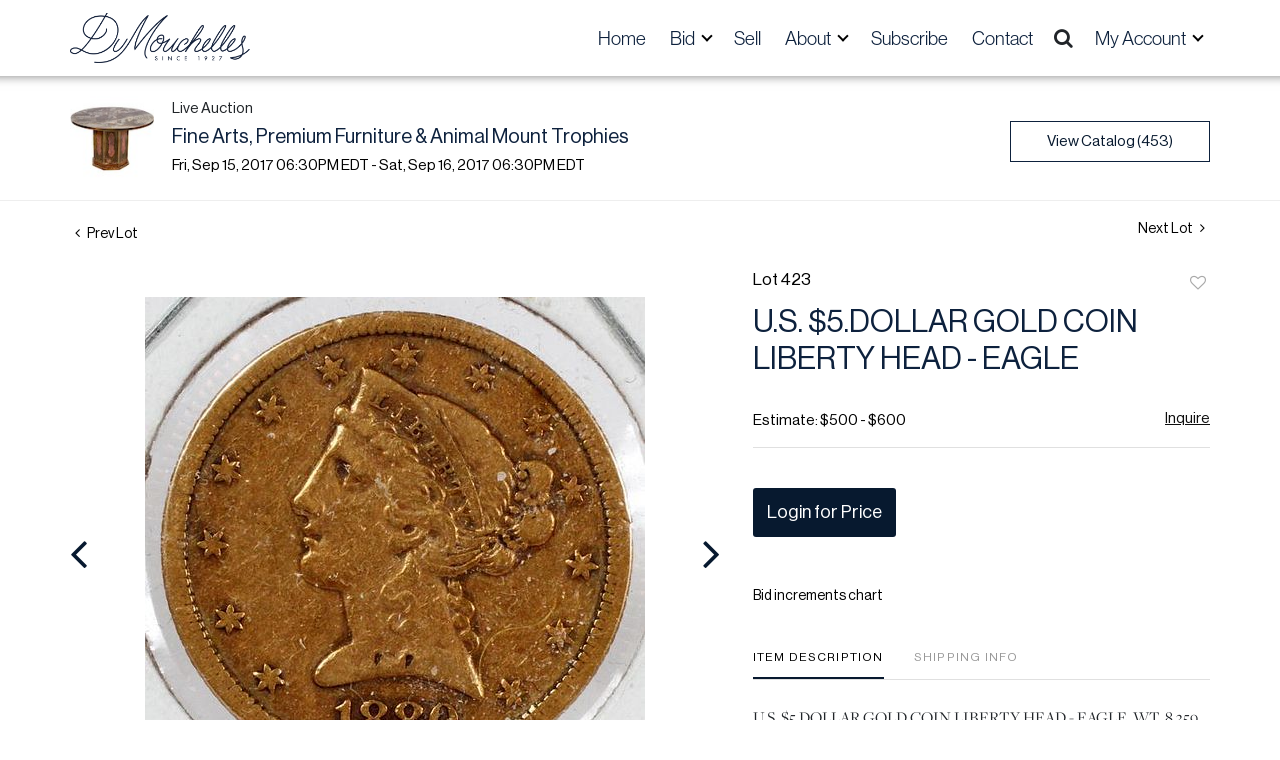

--- FILE ---
content_type: text/html; charset=UTF-8
request_url: https://live.dumoart.com/online-auctions/dumouchelles/u-s-5-dollar-gold-coin-liberty-head---eagle-878470
body_size: 89793
content:
<!DOCTYPE html>
<html lang="en">
    <head>
        <link rel="shortcut icon" href="https://s1.img.bidsquare.com/site/favicon/m/55.png?t=1PluJ3 ">
                <link rel="apple-touch-icon" href="https://s1.img.bidsquare.com/site/favicon/m/55.png?t=1PluJ3">
        <link rel="apple-touch-icon-precomposed" href="https://s1.img.bidsquare.com/site/favicon/m/55.png?t=1PluJ3">
        <meta name="viewport" content="width=device-width, initial-scale=1, maximum-scale=1, user-scalable=no"/><meta name="description" content="Bid on U.S. $5.DOLLAR GOLD COIN LIBERTY HEAD - EAGLE sold at auction by DuMouchelles 423 on 15th September U.S. $5.DOLLAR GOLD COIN LIBERTY HEAD - EAGLE, WT. 8.359 GRAMS; DIAMETER 21.6MM; VAR. II, MOTTO ABOVE-EAGLE, 1880-S, W CONTAINER:Designer Christian Gobrecht; San Francisco Mint, &#039;S&#039; ."/><meta name="keywords" content="Collectibles"/><meta property="fb:app_id" content="2021466541405910"/><meta property="og:type" content="website"/><meta property="og:url" content="https://live.dumoart.com/online-auctions/dumouchelles/u-s-5-dollar-gold-coin-liberty-head---eagle-878470"/><meta property="og:title" content="U.S. $5.DOLLAR GOLD COIN LIBERTY HEAD - EAGLE"/><meta property="og:description" content="U.S. $5.DOLLAR GOLD COIN LIBERTY HEAD - EAGLE, WT. 8.359 GRAMS; DIAMETER 21.6MM; VAR. II, MOTTO ABOVE-EAGLE, 1880-S, W CONTAINER:Designer Christian Gobrecht; San Francisco Mint, &#039;S&#039; ."/><meta property="og:image" content="https://s1.img.bidsquare.com/item/l/2796/2796754.jpeg?t=1EMrSb"/><meta property="twitter:card" content="summary"/><meta property="twitter:site" content="@bidsquare"/><meta property="twitter:title" content="U.S. $5.DOLLAR GOLD COIN LIBERTY HEAD - EAGLE"/><meta property="twitter:description" content="U.S. $5.DOLLAR GOLD COIN LIBERTY HEAD - EAGLE, WT. 8.359 GRAMS; DIAMETER 21.6MM; VAR. II, MOTTO ABOVE-EAGLE, 1880-S, W CONTAINER:Designer Christian Gobrecht; San Francisco Mint, &#039;S&#039; ."/><meta property="twitter:image" content="https://s1.img.bidsquare.com/item/l/2796/2796754.jpeg?t=1EMrSb"/><meta charset="UTF-8"/><meta http-equiv="X-UA-Compatible" content="IE=edge"/><link rel="canonical" href="https://live.dumoart.com/online-auctions/dumouchelles/u-s-5-dollar-gold-coin-liberty-head---eagle-878470"/><link rel="alternate" hreflang="x-default" href="https://live.dumoart.com/online-auctions/dumouchelles/u-s-5-dollar-gold-coin-liberty-head---eagle-878470"/><link rel="alternate" hreflang="en" href="https://live.dumoart.com/online-auctions/dumouchelles/u-s-5-dollar-gold-coin-liberty-head---eagle-878470"/>                <title>U.S. $5.DOLLAR GOLD COIN LIBERTY HEAD - EAGLE sold at auction on 15th September  | DuMouchelles</title>
        <script data-react-helmet="true" type="application/ld+json">{
    "@context": "https://schema.org",
    "@type": "Product",
    "productID": "878470",
    "sku": "878470",
    "name": "U.S. $5.DOLLAR GOLD COIN LIBERTY HEAD - EAGLE",
    "image": "https://s1.img.bidsquare.com/item/xl/2796/2796754.jpeg",
    "url": "https://live.dumoart.com/online-auctions/dumouchelles/u-s-5-dollar-gold-coin-liberty-head---eagle-878470",
    "description": "U.S. $5.DOLLAR GOLD COIN LIBERTY HEAD - EAGLE, WT. 8.359 GRAMS; DIAMETER 21.6MM; VAR. II, MOTTO ABOVE-EAGLE, 1880-S, W CONTAINER:Designer Christian Gobrecht; San Francisco Mint, 'S'  .",
    "offers": {
        "@type": "Offer",
        "url": "https://live.dumoart.com/online-auctions/dumouchelles/u-s-5-dollar-gold-coin-liberty-head---eagle-878470",
        "price": 450,
        "priceCurrency": "USD",
        "availabilityEnds": "2017-09-15T18:30:00-04:00 EDT",
        "priceValidUntil": "2017-09-15T18:30:00-04:00 EDT",
        "availability": "SoldOut"
    }
}</script>        <script type="text/javascript">
                        pageLoadServerTime = 1769074513891;
            pageLoadServerTimeElapsedStart = (new Date()).getTime();
        </script>
        <link rel="stylesheet" type="text/css" href="https://live.dumoart.com/public/themes/common/css/bootstrap.min.css?t=1761753286" />
<link rel="stylesheet" type="text/css" href="https://live.dumoart.com/public/themes/common/css/fonts/icon-font.css?t=1761753286" />
<link rel="stylesheet" type="text/css" href="https://stackpath.bootstrapcdn.com/font-awesome/4.7.0/css/font-awesome.min.css" />
<link rel="stylesheet" type="text/css" href="https://live.dumoart.com/public/themes/default/css/theme.css?t=1762470181" />
<link rel="stylesheet" type="text/css" href="https://live.dumoart.com/public/themes/default/css/theme-responsive.css?t=1761753286" />
<link rel="stylesheet" type="text/css" href="https://live.dumoart.com/public/themes/default/css/theme-dev.css?t=1761753286" />
<link rel="stylesheet" type="text/css" href="https://live.dumoart.com/public/js/magiczoomplus/5.3.7/magiczoomplus.css?t=1761753285" />
<link rel="stylesheet" type="text/css" href="https://live.dumoart.com/public/css/jquery-ui.css?t=1761753285" />
<link rel="stylesheet" type="text/css" href="https://live.dumoart.com/public/css/atc-base.css?t=1761753285" />
<link rel="stylesheet" type="text/css" href="https://live.dumoart.com/public/themes/default/css/item-details.css?t=1761753286" />
<link rel="stylesheet" type="text/css" href="https://live.dumoart.com/public/themes/common/css/component/popup.css?t=1761753286" />
<link rel="stylesheet" type="text/css" href="https://live.dumoart.com/public/themes/common/css/fonts/neue-haas-grotesk-display-pro-regular.css?t=1761753286" />
<style>
:root {--main-button-color:#07192f}
:root {--main-button-color-hover:#0b2848}
:root {--main-btn-text:#ffffff}
:root {--secondary-button-color:#ffffff}
:root {--secondary-button-color-hover:#cacaca}
:root {--secondary-btn-text:#07192f}
:root {--theme-color:#07192f}
:root {--link-color-hover:#07192f}
:root {--reg-aprv-btn-txt:#00c327}
:root {--pending-text:#ff9f00}
:root {--pending-btn-bg:rgba(204, 204, 204, 0.2)}
:root {--font-main:Neue-Haas-Grotesk-Display-Pro-Regular}
:root {--font-secondary:Neue-Haas-Grotesk-Display-Pro-Regular}</style>
<style>/***** SITE: dumouchelles *****/
/*****
* NOTE: CSS is generated from SCSS, please edit the SCSS; see README
*****/
:root {
  --color-white: #FFFFFF;
  --color-dark-grey: #1D2327;
  --color-light-teal: #EEF8F8;
  --color-primary: var(--main-button-color);
  --shadow-sticky-header: 0px -10px 10px 10px rgb(0 0 0 / 50%);
  --shadow-dropdown: 0px 2px 13px 0px rgb(0 0 0 / 10%);
}

body {
  font-family: var(--font-secondary), sans-serif;
}

.my-header {
  background: #FFFFFF;
  padding: 4px 0;
  box-shadow: 0px -10px 10px 10px rgba(0, 0, 0, 0.5) !important;
  position: sticky;
  top: 0;
  z-index: 9999;
}

.my-header .navbar-nav {
  display: flex;
  justify-content: space-between;
  width: 100%;
  align-items: center;
  max-width: 620px;
}

.my-header .navbar-toggler span {
  width: 28px;
  display: block;
  height: 3px;
  background-color: #0D213D;
  margin: 6px 0;
  font-family: var(--font-secondary);
}

.my-header .navbar-nav .nav-item a.nav-link {
  font-size: 19px;
  font-weight: 400;
  line-height: 28px;
  color: #0D213D;
  text-transform: capitalize;
  padding-top: 20px;
  padding-bottom: 20px;
  font-family: "neue-haas-grotesk-display", sans-serif;
}

.my-header .navbar-nav .nav-item:hover .nav-link {
  color: #FFFFFF;
  background-color: #0D213D;
}

.my-header .hidden-toggle-icon .dropdown-toggle::after {
  display: none;
}

.my-header .dropdown {
  cursor: pointer;
}

.my-header .my-account-btn .logout-btn-front, .my-header .my-account-btn a.login-link {
  text-align: left;
  display: block;
  color: #0D213D;
  width: 100%;
  background-color: transparent;
  border: none;
  font-size: 19px;
  padding: 9px 20px;
  font-weight: 400;
  text-transform: capitalize;
  line-height: 19px;
  font-family: "neue-haas-grotesk-display", sans-serif;
}

.my-header .my-account-btn .my-account-link, .my-account-btn a.signup-link {
  display: inline-block;
  width: 100%;
  text-transform: capitalize;
  font-size: 19px;
  padding: 9px 20px;
  font-weight: 400;
  color: #0D213D;
  font-family: "neue-haas-grotesk-display", sans-serif;
}

.my-header .my-account-btn .my-account-link:hover, .my-account-btn a.signup-link:hover {
  color: #ffffff;
  background-color: #0D213D;
  cursor: pointer;
}

.my-header .my-account-btn .logout-btn-front:hover, .my-header .my-account-btn a.login-link:hover {
  cursor: pointer;
  color: #ffffff;
  background-color: #0D213D;
}

.my-header .my-account-btn a:hover {
  text-decoration: none;
}

.my-header .navbar-brand img {
  max-width: 180px;
  margin: 4px 0px 4px 0px;
}

.my-header .navbar-collapse {
  width: 100%;
}

.my-header .header-search-btn {
  background-color: #0D213D;
  padding-right: 20px;
  padding-left: 20px;
  border-radius: 0%;
}

.my-header .dropdown-menu {
  padding: 0px;
  border: none;
  box-shadow: 0px 2px 13px 0px rgba(0, 0, 0, 0.1) !important;
  border-radius: 0%;
}

.my-header .dropdown-menu .dropdown-item {
  font-size: 19px;
  padding: 9px 20px;
  font-family: "neue-haas-grotesk-display", sans-serif;
}

.my-header .dropdown-menu .dropdown-item:hover {
  background-color: #0D213D;
  color: #FFFFFF;
}

.my-header .search-bar {
  display: none;
  padding: 75px 30px 40px 30px;
  background-color: #EEF8F8;
  color: #0d213d;
  position: fixed;
  width: 100%;
  z-index: 999;
  top: 0;
  left: 0;
}

.my-header .close-icon {
  position: absolute;
  top: 10px;
  right: 20px;
}

.my-header .search-icon {
  cursor: pointer;
  padding: 6px;
  font-size: 20px;
}

/* ------------------------------------------- */
/* FOOTER STYLES                 */
/* ------------------------------------------- */
.my-footer {
  --footer-bg-color: var(--main-button-color);
  --footer-secondary-bg-color: var(--color-dark-grey);
  --footer-text-color: var(--color-white);
  background-color: var(--footer-bg-color);
  color: var(--footer-text-color);
  font-family: var(--font-main);
  letter-spacing: 1px;
  padding-top: 90px;
}
.my-footer .footer-logo img {
  max-width: 382px;
}
.my-footer .here-link {
  font-weight: bold;
  text-decoration: underline;
}
.my-footer .social-section i {
  color: var(--footer-text-color);
  text-decoration: none;
  margin-right: 20px;
  font-size: 25px;
}
.my-footer .bottom-section {
  margin-top: 85px;
}
.my-footer .bottom-section .footer-bottom-lower .social-section a:nth-child(5) i {
  margin-right: 5px;
}
.my-footer .contact-info .contact-no {
  font-family: var(--font-main);
  font-size: 15px;
}
.my-footer .contact-info .contact-no a {
  color: var(--footer-text-color);
}
.my-footer .contact-info .contact-no:hover a {
  text-decoration: none;
}
.my-footer .btn-request {
  background-color: var(--footer-text-color);
  color: var(--footer-bg-color);
  padding: 12px 24px;
  border: 1px solid var(--footer-text-color);
  border-radius: 0px;
}
.my-footer .btn-request:hover {
  background-color: transparent;
  color: var(--footer-text-color);
}
.my-footer .company-info .main-tittle {
  font-family: var(--font-main);
  font-weight: 500;
  font-size: 27px;
  color: var(--footer-text-color);
  margin-bottom: 19px;
  line-height: 28px;
}
.my-footer .company-info .main-tittle a {
  color: var(--footer-text-color);
}
.my-footer .company-info .main-tittle:hover a {
  text-decoration: none;
}
.my-footer .company-info ul li a {
  color: var(--footer-text-color);
  margin-bottom: 7px;
}
.my-footer .company-info ul li:hover a {
  text-decoration: none;
}
.my-footer .contact-address a {
  color: var(--footer-text-color);
}
.my-footer .secondary-footer {
  background-color: var(--footer-secondary-bg-color);
  font-family: var(--font-main);
}
.my-footer .poweredby-sec {
  color: var(--footer-text-color);
  margin-top: 46px;
}
.my-footer .poweredby-sec a img.poweredby-img {
  max-width: 150px;
}
.my-footer .bottom-links {
  margin-bottom: 20px;
}
.my-footer .bottom-links li a {
  color: var(--footer-text-color);
}
.my-footer .bottom-links li:hover a {
  text-decoration: none;
}
.my-footer .copyright-text {
  font-family: var(--font-main);
  font-size: 14px;
  color: var(--footer-text-color);
}

.auc-list-content .btn-sec .event_stat_txt_ended {
  width: 100%;
  padding: 13px;
}

/* Start Media css */
@media screen and (min-width: 1260px) {
  .my-header .navbar-nav {
    gap: 12px;
  }
}
@media screen and (min-width: 1199px) {
  .my-header .container, .my-footer .container {
    max-width: 1170px;
  }
}
@media screen and (min-width: 991px) {
  .my-header .navbar-nav .nav-item:hover .dropdown-menu {
    display: block;
  }
  .my-header .navbar-nav .dropdown-menu {
    top: 66px;
  }
  .auctioneer .auctioneer_detail .main_auc_detail {
    width: calc(100% - 105px);
  }
}
@media screen and (max-width: 1199.98px) {
  .my-header .navbar {
    padding: 0;
  }
  .my-header .my-account-btn .my-account-link, .my-header .my-account-btn a.login-link {
    margin-right: 15px;
  }
  .my-header .navbar-brand {
    margin-right: 0;
  }
}
@media screen and (max-width: 991.98px) {
  .my-header .navbar-nav .nav-item {
    width: 100%;
  }
  .my-header .navbar-nav .nav-item a.nav-link {
    padding-top: 12px;
    padding-bottom: 12px;
    font-size: 25px;
  }
  .my-header .navbar-nav .nav-item:hover .nav-link {
    color: #0D213D;
    background-color: transparent;
  }
  .my-header .my-account-btn .logout-btn-front, .my-header .my-account-btn a.login-link {
    font-size: 25px;
    background: none;
    margin-right: 0px;
    padding: 13px 20px;
    border: none;
    display: block;
    color: #0D213D;
  }
  .my-header .my-account-btn .logout-btn-front:hover, .my-header .my-account-btn a.login-link:hover {
    background: #0D213D;
  }
  .my-header .my-account-btn .my-account-link, .my-account-btn a.signup-link {
    font-size: 25px;
    background: none;
    margin-right: 0px;
    padding: 0px 20px;
  }
  .my-footer .social-links {
    margin-bottom: 10px;
  }
  .my-footer .contact-link {
    margin-bottom: 10px;
  }
  .my-footer .copyright {
    margin-bottom: 10px;
    order: 2;
  }
  .my-footer .bottom-section .footer-bottom-lower ul li:nth-child(3) {
    margin: 0 10px 0 0 !important;
  }
  .my-header .navbar-collapse {
    display: block !important;
    position: fixed;
    top: -100%;
    left: 0;
    padding: 0 40px;
    height: 100%;
    z-index: 99;
    background-color: #eef8f8;
    overflow: auto !important;
    transition: 0.5s;
  }
  .my-header .dropdown-menu {
    margin: 0;
    padding: 0;
    background-color: transparent;
    border: none;
    box-shadow: none !important;
  }
  .my-header .dropdown-menu .dropdown-item {
    font-size: 25px;
    padding: 0px 20px;
    font-family: "neue-haas-grotesk-display", sans-serif;
  }
  .my-header .my-account-btn span {
    display: block;
  }
  .my-header .search-c {
    padding-left: 0px;
    max-width: 100%;
  }
  .my-header .navbar-nav .nav-item .dropdown-toggle::after {
    border-width: 0 2px 2px 0 !important;
    padding: 6px !important;
  }
  .my-header .navbar-nav .nav-item:hover .dropdown-toggle::after {
    border: solid black !important;
    border-width: 0 2px 2px 0 !important;
  }
  .my-header .search-bar {
    display: block !important;
    position: relative;
    padding: 75px 0 40px 0;
  }
  .open-mobile-nav .my-header .navbar-collapse {
    top: 0;
  }
  .my-header .close-icon {
    right: -10px;
  }
}
@media screen and (max-width: 767.98px) {
  .my-footer .footer-bottom-lower {
    margin-top: 30px;
  }
  .my-footer {
    text-align: center;
  }
  .my-footer .btn-request {
    margin-top: 30px;
  }
  .my-footer .bottom-section {
    margin-top: 0px;
  }
  .catalog_list .hamburgerBox {
    z-index: 9999;
  }
}
@media screen and (max-width: 575.98px) {
  .my-footer .footer-logo img {
    max-width: 100%;
  }
}
@media screen and (max-width: 479.98px) {
  .my-footer .social-section {
    flex-wrap: wrap;
    gap: 9px;
  }
}
/* End Media css */
.my-header .form-control {
  padding: 14px 5px;
  border: 2px solid #0D213D !important;
}

/* Design Fixes */
.auction-list .auction-nav ul li.on a {
  color: #222222;
}

.auction-list .auction-nav ul li a {
  font-family: var(--font-main);
  font-size: 15px;
  text-transform: capitalize;
  color: #999999;
  letter-spacing: 0.04em;
}

.auction-list h1.auction-page-title {
  font-size: 36px;
  color: #0D213D;
  letter-spacing: 2px;
  text-transform: capitalize;
  display: none;
}

.auction-list .auc-list-content h1 {
  font-size: 35px;
  line-height: 44px;
}

.auction-list .auc-list-content h1 a {
  color: #0D213D;
}

.auction-list .auc-list-content p {
  font-weight: 400;
  font-size: 18px;
  color: #0D213D;
  font-family: "freight-display-pro", Sans-serif;
}

.auction-list .auc-list-content .btn-sec .prm-btn {
  border-radius: 0px;
  font-size: 17px;
  width: 100%;
}

.auc-list-content .btn-sec .view-catalog-btn {
  border: 1px solid #0D213D;
  color: #0D213D;
  border-radius: 0px;
  font-size: 17px;
  width: 100%;
  height: 50px;
}

.auction-list .badgeDiv {
  font-weight: 400;
}

.wrap .event_catalog_banner .banner_content h1 {
  font-size: 36px;
  max-height: inherit;
}

.wrap .event_catalog_banner .banner_content .prm-btn {
  font-size: 17px;
  font-weight: 400;
  border-radius: 0px;
}

.wrap .event_catalog_banner .banner_content .scnd-btn {
  font-size: 17px;
  font-weight: 400;
  border-radius: 0px;
}

.wrap .banner_bottom p {
  font-size: 18px;
  font-weight: 400;
  color: #0D213D;
  font-family: "freight-display-pro", Sans-serif;
}

.wrap .banner_bottom .addtocalendar span {
  font-size: 14px;
  font-weight: 400;
  border-radius: 0px;
}

.tab_title ul.tabs li.active a {
  color: #222222;
}

.tab_title ul.tabs li a {
  font-size: 15px;
  font-weight: 400;
  color: #999999;
  text-transform: capitalize;
}

.wrap .catalog_list .catalog_detail .lot_title {
  font-weight: 400;
  font-size: 20px;
  height: auto;
  text-transform: inherit;
}

.wrap .catalog_list .catalog_detail .lot_title a {
  color: #0D213D;
}

.wrap .catalog_list .catalog_detail .bid_amount .place_bid_area button.register_btn {
  font-size: 14px;
  font-weight: 400;
  border-radius: 0px;
}

.wrap .catalog_list .catalog_detail .bid_amount .place_bid_area button.cleb {
  font-size: 14px;
  font-weight: 400;
  border-radius: 0px;
}

.catalog_list .auction_information_tab .covered_section .auc_info_text p {
  font-family: "freight-display-pro", Sans-serif;
}

.tab_content .live_panel .lot_title {
  font-size: 21px;
  font-weight: 400;
  color: #0D213D;
}

.tab_content .live_panel .lot_desc h3 {
  font-weight: 400;
  font-size: 15px;
  color: #000000;
}

.tab_content .live_panel .lot_desc .description {
  font-size: 14px;
  font-weight: 400;
  color: #0D213D;
  font-family: "freight-display-pro", Sans-serif;
}

.tab_content .live_panel .start_bid span {
  font-weight: 400;
  font-size: 30px;
  color: #000000;
}

.tab_content .live_panel .bid_panel_wrap button.register_btn {
  font-weight: 400;
  font-size: 15px;
  border-radius: 0px;
}

.auctioneer .auctioneer_detail .main_auc_detail h1 {
  font-weight: 400;
  font-size: 20px;
  margin-bottom: 2px;
  margin-top: 3px;
}

.auctioneer .auctioneer_detail .main_auc_detail h1 a {
  color: #0D213D;
}

.auctioneer .btn-sec a {
  font-size: 15px;
  border-radius: 0px;
  border: 1px solid #0D213D;
}

.item_detail .item_description h1 {
  font-weight: 400;
  font-size: 31px;
  color: #0D213D;
  max-height: inherit;
  overflow: inherit;
}

.item_detail .item_description .place_bid_area .bidding-price {
  font-weight: 400;
  font-size: 33px;
  color: #0D213D;
}

.item_detail .item_description .place_bid_area .bidding-area .place_bid button {
  font-weight: 400;
  font-size: 18px;
  border-radius: 0px;
}

.item_detail .item_description .place_bid_area .bid_related a.chart {
  font-weight: 400;
  font-size: 14px;
  color: #000000;
  text-decoration: none;
}

.item_detail .item_description .item_tabs ul li a {
  font-weight: 400;
  font-size: 14px;
  color: #999999;
  text-transform: capitalize;
}

.item_detail .item_description .item_tabs ul li a.active {
  color: #222222;
}

.item_detail .other_lots h2 {
  font-weight: 400;
  font-size: 18px;
  letter-spacing: 0.0109em;
  color: #3A3A3A;
}

.item_detail .other_lots ul li .auction-detail h2 {
  font-weight: 400;
  font-size: 15px;
  color: #0D213D;
}

.item_detail .item_description .item_tabs .tab-pane {
  font-family: "freight-display-pro", Sans-serif;
}

.item_detail .item_description .item_tabs .tab-pane h4 {
  font-family: var(--font-main);
}

.login_form_email .show-registration-popup {
  text-decoration: underline;
}

button, .btn, a {
  font-weight: 400 !important;
}

.tab-content .slick-slider .slick-list li .cont_box .lot_desc a {
  display: -webkit-box;
  -webkit-line-clamp: 2;
  -webkit-box-orient: vertical;
  overflow: hidden;
  height: auto;
}

.tab-content .wrap .catalog_list .catalog_detail .lot_title {
  height: auto;
}

.my_btn_area .cancel {
  border: 1px solid #0D213D;
  color: #0D213D;
}

.my_btn_area .cancel:hover {
  background-color: #D4D4D4;
  color: #0D213D;
}

.item-detail ul .text-head p {
  max-height: inherit;
}

/* Update Heading tag css */
.auction-page-title {
  text-transform: uppercase;
  letter-spacing: 15px;
  text-align: center;
  padding: 25px 0px;
  font-size: 32px;
}

.auction-list .auc-list-content .auc-list-content-title {
  font-family: var(--font-main, Times New Roman, Times, serif);
  font-style: normal;
  font-weight: normal;
  font-size: 30px;
  line-height: normal;
  color: #000000;
  display: block;
  margin-bottom: 15px;
}

.modal-body .inquire_title {
  font-family: var(--font-main, Times New Roman, Times, serif);
  font-style: normal;
  font-weight: normal;
  font-size: 26px;
  line-height: 40px;
  text-align: center;
  color: #000000;
}

.modal-body .inquire_title {
  font-size: 36px;
}

.item_detail .item_description .item_description-title {
  font-family: var(--font-main, Times New Roman, Times, serif);
  font-style: normal;
  font-weight: normal;
  font-size: 40px;
  line-height: 40px;
  color: #000000;
  display: block;
  font-size: 28px;
  line-height: normal;
  margin-top: 10px;
  max-height: 100px;
  overflow: hidden;
}

.delete-account-alert .successfully-delete img {
  max-width: 40px;
}

.item_detail .social_icon ul li a .fa-twitter {
  color: #000000;
}

.item_detail .social_icon ul li a .fa-facebook {
  color: #000000;
}

.item_detail .social_icon ul li a .fa-pinterest {
  color: #000000;
}

.auction-list .auc-list-content .btn-sec .btn_sec_align {
  display: flex;
  max-width: 100%;
  width: 100%;
  gap: 15px;
  justify-content: space-around;
  flex-direction: row;
  flex: 100%;
}

.event_catalog_banner.white-banner .text_are label, .event_catalog_banner.white-banner .text_are p {
  font-weight: bold;
  font-size: 20px;
}

.my-header .navbar-nav .nav-item .dropdown-toggle::after {
  border: solid black;
  border-width: 0 2px 2px 0;
  display: inline-block;
  padding: 3px;
  transform: rotate(45deg);
  -webkit-transform: rotate(45deg);
}

.my-header .navbar-nav .nav-item:hover .dropdown-toggle::after {
  border: solid white;
  border-width: 0 2px 2px 0;
}

.auction-list .auc-list-content .btn-sec .bidding-time .addtocalendar ul.atcb-list li a {
  font-family: "neue-haas-grotesk-display", sans-serif;
}

.auction-list .auc-list-content .btn-sec .bidding-time .addtocalendar ul.atcb-list {
  left: 15px;
}

.auctioneer .auc_timing .time_left .fa-calendar-plus-o {
  color: var(--main-button-color);
}

.register_form_email .bottom_text {
  padding-bottom: 30px;
}

.atcb-item-link {
  font-family: "neue-haas-grotesk-display", sans-serif;
}

.auction-list .addtocalendar a {
  line-height: 20px;
}

.social-section a {
  display: inline-block;
  margin-left: 5px;
}

.modal {
  z-index: 10000 !important;
}

.modal-backdrop {
  z-index: 9999 !important;
}

.login_form_page .login_form_email .bottom_text .agree_text {
  margin-bottom: 35px;
}

.tab_title ul.tabs li a {
  font-family: var(--font-main);
}

.item_detail .item_description .estimated_price span {
  font-family: var(--font-main);
}

.item_detail .item_description .item_tabs ul li {
  font-family: var(--font-main);
}

.item_detail .item_description .place_bid_area .f_item_detail_bid_status {
  font-family: var(--font-main);
}

.pending_txt {
  width: 100%;
}

.like_icon.fav_item ~ .lot_title, .like_icon.fav-item-login ~ .lot_title {
  margin-top: 22px;
}

.event_catalog_banner .banner_content .view_cata.download_cata .download-catalog-link {
  border-radius: 0px !important;
}

.my-header .search-bar input {
  font-size: 17px;
  font-family: var(--font-main);
}

.catalog_list .side_filter .common_tgl a.btn_toggle {
  font-weight: bold !important;
  font-family: var(--font-main) !important;
}

.my-footer .download-app.ios {
  width: 118px;
}

.my-footer .download-app.android {
  width: 130px;
}

.hints-block.help a {
  text-decoration: underline;
}

.page-not-found {
  float: none;
}

/* pagination-hover-color-fix */
.pagination li .page-link:hover {
  color: #ffffff;
}

/***** SITE: dumouchelles *****/</style>
                    <!-- Google Tag Manager -->
            <script>(function(w,d,s,l,i){w[l]=w[l]||[];w[l].push({'gtm.start':
            new Date().getTime(),event:'gtm.js'});var f=d.getElementsByTagName(s)[0],
            j=d.createElement(s),dl=l!='dataLayer'?'&l='+l:'';j.async=true;j.src=
            'https://www.googletagmanager.com/gtm.js?id='+i+dl;f.parentNode.insertBefore(j,f);
            })(window,document,'script','dataLayer','GTM-5WMD3W');</script>
            <!-- End Google Tag Manager -->
                                            <!--[if lt IE 9]>
            <script type="text/javascript" src="https://live.dumoart.com/public/js/html5shiv.min.js?t=1761753285"></script>
        <![endif]-->
        <script type="text/javascript">
            var setting = {"baseUri":"https:\/\/live.dumoart.com","staticUri":"https:\/\/live.dumoart.com\/public","isMobileWebView":false,"defaultSiteName":"Bidsquare","siteName":"DuMouchelles","webSocket":{"host":"wss:\/\/ws.bidsquare.com","port":null,"debug":false},"reserveMet":[],"reCaptcha":{"v3":{"siteKey":"6LdzL_kcAAAAAHvauH1Jsz3Ux6njeXmqvGBbrqyk"}}};        </script>
                <script type="text/javascript" src="https://live.dumoart.com/public/js/jquery.js?t=1761753285"></script>
<script type="text/javascript" src="https://live.dumoart.com/public/js/functions.js?t=1761753285"></script>
<script type="text/javascript" src="https://live.dumoart.com/public/themes/common/js/popper-v1.min.js?t=1761753286"></script>
<script type="text/javascript" src="https://live.dumoart.com/public/themes/common/js/bootstrap.min.js?t=1761753286"></script>
<script type="text/javascript" src="https://live.dumoart.com/public/themes/default/js/theme.js?t=1761753286"></script>
<script type="text/javascript" src="https://www.google.com/recaptcha/api.js?render=6LdzL_kcAAAAAHvauH1Jsz3Ux6njeXmqvGBbrqyk"></script>
<script type="text/javascript" src="https://live.dumoart.com/public/js/front-common.js?t=1761753285"></script>
<script type="text/javascript" src="https://live.dumoart.com/public/js/tagManager.js?t=1761753286"></script>
<script type="text/javascript" src="https://live.dumoart.com/public/js/script.js?t=1761753286"></script>
<script type="text/javascript" src="https://live.dumoart.com/public/js/bsApi.js?t=1761753285"></script>
<script type="text/javascript" src="https://live.dumoart.com/public/js/jquery.i18n/src/jquery.i18n.js?t=1761753285"></script>
<script type="text/javascript" src="https://live.dumoart.com/public/js/jquery.i18n/src/jquery.i18n.messagestore.js?t=1761753285"></script>
<script type="text/javascript" src="https://live.dumoart.com/public/js/jquery.i18n/src/jquery.i18n.fallbacks.js?t=1761753285"></script>
<script type="text/javascript" src="https://live.dumoart.com/public/js/jquery.i18n/src/jquery.i18n.language.js?t=1761753285"></script>
<script type="text/javascript" src="https://live.dumoart.com/public/js/jquery.i18n/src/jquery.i18n.parser.js?t=1761753285"></script>
<script type="text/javascript" src="https://live.dumoart.com/public/js/jquery.i18n/src/jquery.i18n.emitter.js?t=1761753285"></script>
<script type="text/javascript" src="https://live.dumoart.com/public/js/magiczoomplus/5.3.7/magiczoomplus.js?t=1761753285"></script>
<script type="text/javascript" src="https://live.dumoart.com/public/js/jquery-ui.js?t=1761753285"></script>
<script type="text/javascript" src="https://live.dumoart.com/public/js/client/ws/auctionClient.js?t=1761753285"></script>
<script type="text/javascript" src="https://live.dumoart.com/public/js/client/ws/liveEvent.js?t=1761753285"></script>
<script type="text/javascript" src="https://live.dumoart.com/public/js/atc.min.js?t=1761753285"></script>
<script type="text/javascript">
                $.i18n().load({"en":{"Starting Bid":"Starting Bid","Current Bid":"Current Bid","Start in":"Start in","Starts in":"Starts in","End in":"End in","Bidsquare Bidder":"Bidsquare Bidder","Competing Bidder":"Competing Bidder","Bidder":"Bidder","Click Here to Bid Live":"Click Here to Bid Live","Non-supported browser... Use Chrome, Firefox, or Safari 11+":"Non-supported browser... Use Chrome, Firefox, or Safari 11+","On the Market":"On the Market","You are the highest bidder (%amount%)":"You are the highest bidder (%amount%)","You've been outbid (%amount%)":"You've been outbid (%amount%)","Your max bid (%amount%) is below reserve":"Your max bid (%amount%) is below reserve","You have an absentee bid (%amount%)":"You have an absentee bid (%amount%)","Place Bid":"Place Bid","Place Max Bid":"Place Max Bid","Increase Max Bid":"Increase Max Bid"}});
                
                [{"en":"https:\/\/live.dumoart.com\/public\/js\/jquery.i18n\/messages\/en.json?t=1761753285"}].forEach(function (transArr, i) { $.i18n().load(transArr); });
                $.i18n.rawTranslationMap = {"reserveMetBannerNotification":"On the Market","highestBidNotification":"You are the highest bidder (%amount%)","outBidNotification":"You've been outbid (%amount%)","reserverNotMetNotification":"Your max bid (%amount%) is below reserve","absenteeBidNotification":"You have an absentee bid (%amount%)","placeNextBidButtonTextTimed":"Place Bid","placeMaxBidButtonTextTimed":"Place Max Bid","increaseMaxBidButtonTextTimed":"Increase Max Bid","placeNextBidButtonTextLive":"Place Bid","placeMaxBidbuttonTextLive":"Place Max Bid","increaseMaxBidButtonTextLive":"Increase Max Bid"};
            $(window).load(function(){});</script>
<script type="text/javascript">$(document).ready(function() {
/* year updation*/
$("#footer-year").html(new Date().getFullYear());

  if ($(window).width() > 991){
    $('.search-icon').on('click', function() {
      $('.search-bar').slideDown();
     $( ".search-bar .form-control" ).focus();
       });
    $('.close-icon').on('click', function() {
      $('.search-bar').slideUp("fast");
    });
  }
  $('.navbar-toggler').on('click', function() {
      $('body').addClass("open-mobile-nav");
    });
    
    $('.close-icon').on('click', function() {
      $('body').removeClass("open-mobile-nav");
    });
});

$( window ).resize(function() {
  $('.my-header').css('top', function() {
      return $('.message_bar_wrap').height();
  });
    $('body').css('top', function() {
      return $('.message_bar_wrap').height();
  });
});

$(document).ready(function() {
  // Wait for the document to be ready
  
  // Select the <a> element within the span with class "hints-block help"
  var link = $('.hints-block.help a');
  
  // Update the href attribute
  link.attr('href', 'https://www.dumoart.com/contact/');
});</script>
        <script type="text/javascript">
            if (typeof CKEDITOR !== 'undefined') CKEDITOR.timestamp = (new Date()).getTime(); // force refreshing the CKEditor internal js files
        </script>
    </head>
    <body class="">
        
<div class="wrap">
     
        <div id="loadingDiv" class="loadingDiv" style="display:none;"> </div>
                        <link rel="stylesheet" type="text/css" href="https://fonts.googleapis.com/css2?family=Roboto:wght@400;700&amp;display=swap" />


    <!-- Google Tag Manager -->
<script>(function(w,d,s,l,i){w[l]=w[l]||[];w[l].push({'gtm.start':
new Date().getTime(),event:'gtm.js'});var f=d.getElementsByTagName(s)[0],
j=d.createElement(s),dl=l!='dataLayer'?'&l='+l:'';j.async=true;j.src=
'https://www.googletagmanager.com/gtm.js?id='+i+dl;f.parentNode.insertBefore(j,f);
})(window,document,'script','dataLayer','GTM-KLWZTMB');</script>
<!-- End Google Tag Manager -->

<!-- Google Tag Manager (noscript) -->
<noscript><iframe src="https://www.googletagmanager.com/ns.html?id=GTM-KLWZTMB"
height="0" width="0" style="display:none;visibility:hidden"></iframe></noscript>
<!-- End Google Tag Manager (noscript) -->

<script type="text/javascript" id="zsiqchat">var $zoho=$zoho || {};$zoho.salesiq = $zoho.salesiq || {widgetcode: "siqbe11048f66b72758409930a719208581c910403d2c3f6960e8f61c50083c5813", values:{},ready:function(){}};var d=document;s=d.createElement("script");s.type="text/javascript";s.id="zsiqscript";s.defer=true;s.src="https://salesiq.zohopublic.com/widget";t=d.getElementsByTagName("script")[0];t.parentNode.insertBefore(s,t);</script>

<!-- we used external fonts css because of in our layout we used three font-family but our theme support only two font-family which is primary and secondary So for third font we used external font css CDN-->
<link rel="stylesheet" type="text/css" href="https://use.typekit.net/vat8umc.css">

<div class="my-header mobile-hider">
      <div class="container">
         <nav class="navbar navbar-expand-lg  py-0 px-0 nav-menu">
            <a class="navbar-brand" href="https://www.dumoart.com/"><img src="https://s1.img.bidsquare.com/site/logo/55.png?t=1P7ob2"></a>
            <button class="navbar-toggler" type="button" data-toggle="collapse" aria-expanded="false" aria-label="Toggle navigation">
               <span></span>
               <span></span>
               <span></span>
            </button>
            <div class="collapse navbar-collapse">
               <div class="search-bar">
                  <div class="close-icon close-btn"><i class="fa fa-times search-icon fa-lg " aria-hidden="true"></i></div>
                  <div class="container search-c">            
                     <form action="/search"  class="form-inline input-group">
                        <input type="search" name="search" class="form-control border-0" placeholder="Search..." value="" >
                        <div class="input-group-append">
                           <button class="btn header-search-btn text-white"  type="submit"><i class="fa fa-search"></i></button>
                        </div>
                     </form>
                  </div>
                </div>
               <ul class="navbar-nav ml-lg-auto">
                  <li class="nav-item">
                     <a class="nav-link" href="https://www.dumoart.com/">Home</a>
                  </li>
                  <li class="nav-item dropdown">
                     <a class="nav-link dropdown-toggle" role="button" data-toggle="dropdown" aria-expanded="false" href="/">
                         Bid
                     </a>
                     <div class="dropdown-menu">
                         <a class="dropdown-item" href="/">Upcoming Auctions</a>
                        <a class="dropdown-item" href="/auctions/past/">Auction Results</a>
                        <a class="dropdown-item" href="https://www.dumoart.com/preview/">Auction Preview</a>
                        <a class="dropdown-item" href="https://www.dumoart.com/how-to-bid/">How to Bid</a>
                        <a class="dropdown-item" href="https://www.dumoart.com/shippers/">Shippers & Movers</a>
                     </div>
                  </li>
                  <li class="nav-item">
                     <a class="nav-link" href="https://www.dumoart.com/sell/">Sell</a>
                  </li>
                  <li class="nav-item dropdown">
                     <a class="nav-link dropdown-toggle" role="button" data-toggle="dropdown" aria-expanded="false">
                        About
                      </a>
                      <div class="dropdown-menu">
                        <a class="dropdown-item" href="https://www.dumoart.com/history/">History</a>
                        <a class="dropdown-item" href="https://www.dumoart.com/team/">Team</a>
                        <a class="dropdown-item" href="https://www.dumoart.com/careers">Careers</a>
                        <a class="dropdown-item" href="https://www.dumoart.com/blog/">Press & Blog</a>
                        <a class="dropdown-item" href="https://issuu.com/dumouchelles">Publications</a>
                      </div>
                  </li>
                  <li class="nav-item">
                     <a class="nav-link" href="https://www.dumoart.com/subscribe/">Subscribe</a>
                  </li>
                  <li class="nav-item">
                     <a class="nav-link" href="https://www.dumoart.com/contact/">Contact</a>
                  </li>
                  <li class="nav-item d-lg-block d-none d-sm-none">
                    <i class="fa fa-search search-icon"></i>
                  </li>
                  <li class="nav-item dropdown">
                     <a class="nav-link dropdown-toggle" role="button" data-toggle="dropdown" aria-expanded="false">
                        My Account
                      </a>
                      <div class="dropdown-menu">
                        <div class="my-account-btn">
                           <a href="https://live.dumoart.com/user/register" class="signup-link" data-toggle="modal" data-target="#registration_pop">Sign up</a> <a href="https://live.dumoart.com/user/login" class="login-link" data-toggle="modal" data-target="#login_pop">Log In</a>
                       </div>
                      </div>
                  </li>
               </ul>
            </div>
         </nav>
      </div>

   </div>            

    


    
    <div class="auctioneer">
      
    <div class="container-lg">
        <div class="row">
            <div class="col-lg-9 col-md-8">
                <div class="auctioneer_detail">
                    <div class="thumb_img">
                        <a href="https://live.dumoart.com/auctions/dumouchelles/fine-arts-premium-furniture-animal-mount-trophies-2598" class="image_hover"><img src="https://s1.img.bidsquare.com/event/main/s/2598.jpeg?t=1FdkUh" alt="DuMouchelles" onerror="loadDefaultImage(this,&#039;thumb&#039;)" /></a>
                    </div>
                    <div class="main_auc_detail">
                        <span>Live Auction</span>
                        <h1><a href="https://live.dumoart.com/auctions/dumouchelles/fine-arts-premium-furniture-animal-mount-trophies-2598" class="event-title">Fine Arts, Premium Furniture &amp; Animal Mount Trophies</a></h1>
                        <div class="auc_timing">
                            <div class="start_time">Fri, Sep 15, 2017 06:30PM EDT - Sat, Sep 16, 2017 06:30PM EDT</div>
                                                    </div>
                    </div>
                </div>
            </div>
            <div class="col-lg-3 col-md-4">
                <div class="btn-sec">
                    <a href="https://live.dumoart.com/auctions/dumouchelles/fine-arts-premium-furniture-animal-mount-trophies-2598/catalog#catalog" class="scnd-btn">View Catalog (453)</a>
                </div>
                <br>
                            </div>
        </div>
    </div>
    </div>

<div class="item_detail">
    <div class="container-lg">
        <div class="item_direction">
                        <div class="row">
                <div class="col-6">
                    <a href="https://live.dumoart.com/online-auctions/dumouchelles/14k-yellow-gold-pendant-chain-2-50-gold-coin-878469"><i class="fa fa-angle-left" aria-hidden="true"></i> Prev Lot</a>
                </div>
                <div class="col-6">
                    <a href="https://live.dumoart.com/online-auctions/dumouchelles/03c-lib-head-indian-head-pennies-05c-878471" class="float-right">Next Lot <i class="fa fa-angle-right" aria-hidden="true"></i></a>
                </div>
            </div>
                    </div>
        <div class="current_item">
            <div class="row">
                <div class="col-lg-7 col-md-6">
                    <div class="item-slider">
                        <div class="auction-item-img">
            <a class="img-slide-arrow left-slide-btn" data-slide="prev">
            <span class="fa fa-angle-left fa-3x"></span>
        </a>
                   <a id="lot-image" class="MagicZoom main" target="_blank" rel="images" href="https://s1.img.bidsquare.com/item/xl/2796/2796754.jpeg?t=1EMrSb" title="U.S. $5.DOLLAR GOLD COIN LIBERTY HEAD - EAGLE">
                <img src="https://s1.img.bidsquare.com/item/l/2796/2796754.jpeg?t=1EMrSb" class="detailImg" alt="U.S. $5.DOLLAR GOLD COIN LIBERTY HEAD - EAGLE" />            </a>      
                            <a class="img-slide-arrow right-slide-btn" data-slide="next">
            <span class="fa fa-angle-right fa-3x"></span>
        </a>
    </div>
<div class="selectors auction-detail-product">
    <ul>
                        <li><a data-zoom-id="lot-image" href="https://s1.img.bidsquare.com/item/xl/2796/2796754.jpeg?t=1EMrSb" data-image="https://s1.img.bidsquare.com/item/l/2796/2796754.jpeg?t=1EMrSb">
                    <img src="https://s1.img.bidsquare.com/item/s/2796/2796754.jpeg?t=1EMrSb" alt="U.S. $5.DOLLAR GOLD COIN LIBERTY HEAD - EAGLE" />                </a></li>
                                <li><a data-zoom-id="lot-image" href="https://s1.img.bidsquare.com/item/xl/2796/2796755.jpeg?t=1EMrSb" data-image="https://s1.img.bidsquare.com/item/l/2796/2796755.jpeg?t=1EMrSb">
                    <img src="https://s1.img.bidsquare.com/item/s/2796/2796755.jpeg?t=1EMrSb" alt="Image 2 of 2" />                </a></li>
                    </ul>
</div>                    </div>
                    <div class="social_icon">
                        <ul>
                            <li><a href="https://www.facebook.com/sharer/sharer.php?u=https://live.dumoart.com/online-auctions/dumouchelles/u-s-5-dollar-gold-coin-liberty-head---eagle-878470"  target="_blank"><i class="fa fa-facebook" aria-hidden="true"></i></a></li><li><a href="https://twitter.com/intent/tweet?url=https://live.dumoart.com/online-auctions/dumouchelles/u-s-5-dollar-gold-coin-liberty-head---eagle-878470&text=U.S.+%245.DOLLAR+GOLD+COIN+LIBERTY+HEAD+-+EAGLE" target="_blank"><i class="fa-twitter" aria-hidden="true"></i></a></li><li><a href="https://www.pinterest.com/pin/create/button/?url=https://live.dumoart.com/online-auctions/dumouchelles/u-s-5-dollar-gold-coin-liberty-head---eagle-878470&description=U.S.+%245.DOLLAR+GOLD+COIN+LIBERTY+HEAD+-+EAGLE&media=https://s1.img.bidsquare.com/item/l/2796/2796754.jpeg?t=1EMrSb" target="_blank"><i class="fa fa-pinterest" aria-hidden="true"></i></a></li><li><a href="https://www.linkedin.com/sharing/share-offsite/?url=https://live.dumoart.com/online-auctions/dumouchelles/u-s-5-dollar-gold-coin-liberty-head---eagle-878470" target="_blank"><i class="fa fa-linkedin" aria-hidden="true"></i></a></li><li><a href="#" id="share_item_button"><i class="fa fa-envelope" aria-hidden="true"></i></a><div id="item-share-popup-load" class="item-share-popup"></div></li>                        </ul>
                    </div>
                    
                </div>
                <div class="col-lg-5 col-md-6">
                                        <div class="item_description el_2598">
                                                <div class="row">
                            <div class="col-lg-6 col-6">
                                <div class="lot_num">Lot 423</div>
                            </div>
                            <div class="col-lg-6 col-6">
                                <div class="favourite float-right">
                    <div data-href="https://live.dumoart.com/user/login?fav_item_ref_id=878470" class="like_icon gtm-click_item fav-item-login btn-icon btn-icon-heart" data-item_id = "878470" data-type = "2"  data-item_id="878470"  data-event_id='2598' data-event_status='past' data-event_name='Fine Arts, Premium Furniture &amp; Animal Mount Trophies'>
                        <a href="javascript:void(0);" class="gtm-click_item"  data-item_id="878470"  data-event_id='2598' data-event_status='past' data-event_name='Fine Arts, Premium Furniture &amp; Animal Mount Trophies'>Add to favorite</a>
                    </div>
                </div>
                            </div>
                            <div class="col-lg-12"><h1>U.S. $5.DOLLAR GOLD COIN LIBERTY HEAD - EAGLE</h1></div>
                        </div>
                        <div class="estimated_price">
                            <div class="row">
                                                                <div class="col-lg-9 col-8">
                                    <span>
            Estimate: $500 - $600    </span>                                </div>
                                                                                                <div class="col-lg-3 col-4">
                                    <a href="javascript:void(0);" id="inquire_block" class="gtm-click_item"  data-item_id="878470"  data-event_id='2598' data-event_status='past' data-event_name='Fine Arts, Premium Furniture &amp; Animal Mount Trophies' >Inquire</a>
                                </div>
                                                            </div>
                        </div>
                        <div class="place_bid_area" id="ba_878470_2598" data-lindex="0" data-stype="view">
                            <div class="bidding-estimate bid-estimate-timer">
	                        	                    </div>
                            <div class="bidding-area"><div class="bidding-price "><button type="button" class="register_btn btn btn-primary f_event_button_view_hammer_price" id="login_to_register0" data-event_id = "2598"  >Login for Price </button>            <script type="text/javascript">
                $(function () {
                    $(document).on('click','#login_to_register0',function (e) {
                        e.preventDefault();
                        var event_ref_id = $(this).data('event_id') ? $(this).data('event_id') : null;
                              // We can clean this code this condition after fix same login script in bidsquare and wl
                            var $loginPopupObj = getPopupObject('login');
                            var $loginForm = $loginPopupObj.find('form');
//                            $loginForm.add('#registation_direct a, .registation_direct a').data('event_ref_id', event_ref_id);
                            $loginForm.data('event_ref_id',event_ref_id);
                            $loginForm.data('scroll_to', $(this).data('scroll_to') ? $(this).data('scroll_to') : null);
                                                        showHidePopup('login',true);
                                            });
                });
            </script>
            </div><div class="bidding-history"></div><div class="place_bid"><input type="hidden" id="live_bid_panel_url" name="live_bid_panel_url" value="https://live.dumoart.com/auctions/dumouchelles/fine-arts-premium-furniture-animal-mount-trophies-2598/bid" /><input type="hidden" id="disable_reserve_price" name="disable_reserve_price" value="1" /></div><div class="bid_related"><div class="txt1"><a href="#chart" class="chart">Bid increments chart</a></div></div></div><style>div.ack_bid_msg{float:right;padding-top:0 !important;}</style>                                <div class="chartlist">
        <h4>Bid Increments</h4>
        <table>
            <colgroup>
                <col width="50%;">
                <col width="50%;">
            </colgroup>
            <thead>
                <tr>
                    <th>Price</th>
                    <th>Bid Increment</th>
                </tr>
            </thead>
            <tbody>
                                                            <tr>
                            <td>$0</td>
                            <td>$5</td>
                        </tr>
                                            <tr>
                            <td>$30</td>
                            <td>$10</td>
                        </tr>
                                            <tr>
                            <td>$100</td>
                            <td>$25</td>
                        </tr>
                                            <tr>
                            <td>$400</td>
                            <td>$50</td>
                        </tr>
                                            <tr>
                            <td>$900</td>
                            <td>$100</td>
                        </tr>
                                            <tr>
                            <td>$2,000</td>
                            <td>$250</td>
                        </tr>
                                            <tr>
                            <td>$5,000</td>
                            <td>$500</td>
                        </tr>
                                            <tr>
                            <td>$10,000</td>
                            <td>$1,000</td>
                        </tr>
                                            <tr>
                            <td>$20,000</td>
                            <td>$2,500</td>
                        </tr>
                                            <tr>
                            <td>$50,000</td>
                            <td>$5,000</td>
                        </tr>
                                            <tr>
                            <td>$100,000</td>
                            <td>$10,000</td>
                        </tr>
                                            <tr>
                            <td>$200,000</td>
                            <td>$25,000</td>
                        </tr>
                                            <tr>
                            <td>$500,000</td>
                            <td>$50,000</td>
                        </tr>
                                            <tr>
                            <td>$1,000,000</td>
                            <td>$100,000</td>
                        </tr>
                                                    </tbody>
        </table>
    </div>
                        </div>
                        <div class="item_tabs">
                            <ul class="nav nav-tabs" role="tablist">
    <li class="active tab-desc"><a href="#home" aria-controls="home" role="tab" data-toggle="tab">
            <h2>Item Description</h2>
        </a></li>
                        <li class="tab-shipping-info"><a href="#shippinginformation" aria-controls="dimension" role="tab" data-toggle="tab"><h2>Shipping Info</h2></a></li>
            </ul>
<div class="tab-content">
    <div role="tabpanel" class="tab-pane active" id="home">
                U.S. $5.DOLLAR GOLD COIN LIBERTY HEAD - EAGLE, WT. 8.359 GRAMS; DIAMETER 21.6MM; VAR. II, MOTTO ABOVE-EAGLE, 1880-S, W CONTAINER:Designer Christian Gobrecht; San Francisco Mint, 'S'  .                    <div class="condition-report-title clearfix">
                <h4>Condition</h4>                            </div>
            circulation strike.        
        
        
        
        
    </div>
                <div role="tabpanel" class="tab-pane" id="shippinginformation">
            <div class = "shipping_text">
                <p>
Shipping info</p>
<p>
- <strong>All Shipping is arranged and costs paid by purchaser</strong></p>
<p>
-<strong>Shipment of Purchased Lots</strong>: DuMouchelles is not responsible for the shipment of items. All shipping and related costs are the responsibility of the purchaser. If you are the successful bidder and require an item(s) to be shipped, DuMouchelles can provide you with a list of shipping and moving companies that have no affiliation with our gallery. If hiring a company other than one of those listed below, please advise them that the gallery is not open on Monday.</p>
<p>
-<strong>Packing/Shipment Quotes</strong>: Prospective bidders are encouraged to contact their shippers for packing and transport quotes prior to bidding, and should be aware that these costs may include fees for pick-up, materials, packing, insurance and transport. For your convenience, we have listed those companies below.</p>
<div>
<p>
<strong><u>PAKMAIL</u></strong> &ndash; <strong>Derek</strong><br />
<span style="font-size: 12px;">586-773-3377 voice</span><br />
<span style="font-size: 12px;">586-773-3355 fax</span><br />
<span style="font-size: 12px;">us516@pakmail.org</span><br />
<br />
<strong style="font-size: 12px;"><u>PAKMAIL</u></strong><span style="font-size: 12px;"> &ndash; </span><strong style="font-size: 12px;">Mike, Doug</strong><br />
<span style="font-size: 12px;">248-393-3277 voice</span><br />
<span style="font-size: 12px;">248-393-2822 fax</span><br />
<span style="font-size: 12px;">ship@pakmailmichigan.com</span><br />
<span style="font-size: 12px;">www.pakmailmichigan.com</span><br />
<br />
<strong style="font-size: 12px;"><u>HANDLE W/ CARE PACKAGING </u></strong><strong style="font-size: 12px;">STORE</strong><span style="font-size: 12px;"> -</span><strong style="font-size: 12px;">Andy</strong><br />
<span style="font-size: 12px;">248-709-9881 voice</span><br />
<span style="font-size: 12px;">248-680-0994 fax</span><br />
<span style="font-size: 12px;">mi</span><span style="font-size: 12px;">110packstore@aol.com</span><br />
<br />
<strong style="font-size: 12px;"><u>PAKMAIL</u></strong><span style="font-size: 12px;"> &ndash; </span><strong style="font-size: 12px;">Bob</strong><br />
<span style="font-size: 12px;">248-543-3097 voice</span><br />
<span style="font-size: 12px;">248-543-5236 fax</span><br />
<span style="font-size: 12px;">Quotes@pakmailferndale.com</span><br />
<br />
<strong style="font-size: 12px;"><u>THE UPS STORE</u></strong><strong style="font-size: 12px;"> &ndash; </strong><strong style="font-size: 12px;">Devyani</strong><br />
<a style="font-size: 12px;" title="Call via Hangouts">313 963-7080</a><span style="font-size: 12px;"> voice</span><br />
<span style="font-size: 12px;">313-963-7068 fax</span><br />
<span style="font-size: 12px;">Store5676@theupsstore.com</span><br />
<br />
<strong style="font-size: 12px;"><u>MOVERS-FREIGHT</u></strong><br />
<strong style="font-size: 12px;"><u>VINTAGE TRUCKING</u></strong><br />
<span style="font-size: 12px;">413-212-1252</span><br />
<span style="font-size: 12px;">Vintagetrucking@aol.com</span></p>
<p>
<strong><u>SIMPLY SPECIAL TRANSPORT</u></strong><br />
<span style="font-size: 12px;">574-361-4739<br />
grmarlow@aol.com</span><br />
<br />
<u><strong style="font-size: 12px;">ANTIQUE DELIVERY LLC</strong></u><strong style="font-size: 12px;"> -&nbsp;Harold</strong><br />
<span style="font-size: 12px;">207-469-5363</span><br />
<span style="font-size: 12px;">Antique-express-delivery@outlook.com</span><br />
<br />
<strong style="font-size: 12px;"><u>McCALLUM MOVING</u> &ndash; MI MOVERS</strong><br />
<span style="font-size: 12px;">586-776-7898 voice</span><br />
<span style="font-size: 12px;">586-777-4089 fax</span><br />
<span style="font-size: 12px;">mcmove@wideopenwest.com</span><br />
<br />
<strong style="font-size: 12px;"><u>JOHN NOSEDA &amp; SON, INC.</u></strong><br />
<span style="font-size: 12px;">Moving, Crate &amp; Ship, Storage</span><br />
<span style="font-size: 12px;">586-563-2273 cell</span><br />
<span style="font-size: 12px;">586-203-8175 fax</span><br />
<span style="font-size: 12px;">info@movegiant.com</span><br />
<br />
<strong style="font-size: 12px;"><u>MARCHING ANT MOVING</u></strong><br />
<span style="font-size: 12px;">Grand Blanc (810)-694-6272</span><br />
<span style="font-size: 12px;">Lake Orion (248)-276-4600</span><br />
<span style="font-size: 12px;">Houghton Lake (989)-202-4211</span><br />
<span style="font-size: 12px;">services@marchingantmoving.com</span><br />
<br />
<strong style="font-size: 12px;"><u>WINTERSTEEN TRUCKING, INC</u></strong><span style="font-size: 12px;">-</span><strong style="font-size: 12px;">Edgar</strong><br />
<span style="font-size: 12px;">Antiques &amp; Fine Art &ndash; Kansas based</span><br />
<span style="font-size: 12px;">917-328-0888</span><br />
<br />
<strong style="font-size: 12px;"><u>PLYCON TRANSPORT</u>-</strong><strong style="font-size: 12px;">Mike</strong><br />
<span style="font-size: 12px;">Email, online ship quotes</span><br />
<span style="font-size: 12px;">www.plyconvanlines.com</span><br />
<br />
<strong style="font-size: 12px;"><u>GROSSE POINTE MOVING</u></strong><br />
<span style="font-size: 12px;">313-882-4400 voice</span><br />
<br />
<strong style="font-size: 12px;"><u>ART PACK SERVICES INC.</u></strong><br />
<strong style="font-size: 12px;">Susan Logan-Ferry</strong><br />
<span style="font-size: 12px;">248-478-8946 voice</span><br />
<span style="font-size: 12px;">248-478-9588 fax</span><br />
<br />
<strong style="font-size: 12px;">FEDEX SHIPPING: </strong><span style="font-size: 12px;">313-963-2446</span><br />
<br />
<strong style="font-size: 12px;">USHIP APPLICATION</strong><strong style="font-size: 12px;"> &ndash; BID OUT YOUR MOVE- REVIEW SHIPPERS RATINGS</strong></p>
</div>
<p>
<strong>**<u>DuMouchelles does not endorse or recommend any business listed above.&nbsp; Please interview and hire at your own risk.</u></strong></p>
            </div>
        </div>
        </div>
<script>
   if ($('#condition_report_download_by_url').length > 0) {
        document.getElementById('condition_report_download_by_url').click();
    }
</script>
                        </div>
                    </div>
                </div>
            </div>
        </div>
        <div class="other_lots" id="otherlots"></div>
    </div>
</div>
<!-- Item detail -->
<script type="text/javascript" src="https://live.dumoart.com/public/js/atc.min.js?t=1761753285"></script>
<link rel="stylesheet" type="text/css" href="https://live.dumoart.com/public/css/atc-base.css?t=1761753285" />
<style>
    .atcb-list {
        margin-top: 2px;
    }
    .atcb-item {
        padding: 5px 0 5px 15px;
    }
    .atcb-item-link {
        font-size: 12px;
    }
    div.ack_bid_msg {
        width: auto;
/*        text-align: right;
        margin-top: 0px;*/
    }
</style>
<script type="text/javascript">
    $(function()
    {
        var $itemDetailsActiveTab = $(".item_tabs ul li a");
        if ($itemDetailsActiveTab.find(".active").length === 0)
        {
            $itemDetailsActiveTab.eq(0).addClass("active");
        }
    });
</script>
<div class="modal fade inquire-form" id="inquire_now" data-backdrop="static" data-keyboard="false" role="dialog" aria-hidden="true" >
            <div class="modal-dialog modal-dialog-centered" role="document">
                <div class="modal-content">
                    <div class="modal-header">
                        
                        <button type="button" class="close" data-dismiss="modal" aria-label="Close"></button>
                    </div>
                    <div class="modal-body ">
                        <h1 class="inquire_title"> Inquire</h1>
<form id="inquire-form" onsubmit="return false;" action="https://live.dumoart.com/inquire/item" method="post">
    <input type="hidden" name="item_id" value="878470">
    <input type="hidden" name="event_name" value="Fine Arts, Premium Furniture & Animal Mount Trophies">
    <input type="hidden" name="event_id" value="2598">
    <input type="hidden" name="is_wl_inquire_request" value="1">
    <div id="inquire_error" class="popup_error"> </div>
    <div class="row wl_inquire_div">
        <div class="col-sm-12">
            <div class="form-group">
                <span class="inquire_input"> <input type="text" id="email" name="email" class="form-control" placeholder="Your Email" />  </span>            </div>
        </div>
        <div class="col-sm-12">
            <div class="form-group">
                <span class="inquire_input"> <input type="text" id="uname" name="uname" class="form-control" placeholder="Your Name" />  </span>            </div>
        </div>
        <div class="col-sm-12">
            <div class="form-group">
                <span class="inquire_input"> <select id="inquiryCategory" name="inquiryCategory" class="form-control">
	<option value="dce6f3910b65b6a749161b7f59a70813">Details about item</option>
	<option value="43ba47c8292b857eb42fdf28816bf319">Condition report</option>
	<option value="c31a59f918efd6dd6597a7e53a3d7dfa">Registration/bidding</option>
	<option value="19626c265c4a9ddc85c0e0532cb08512">More Photos</option>
	<option value="6930e8a0c589d566496ac1cfe451e616">I have one to sell</option>
	<option value="50df040018142b7eaecbb3ac1a05aaad">Other</option>
</select>  </span>            </div>
        </div>
               <div class="col-sm-12">
            <div class="form-group">
                <span class="inquire_input"> <input type="text" id="subject" name="subject" class="form-control" placeholder="Subject" />  </span>            </div>
        </div>
        <div class="col-sm-12 inquire_message">
            <div class="form-group">
                <span class="inquire_input"> <textarea id="message" name="message" class="form-control" placeholder="Message"></textarea>  </span>            </div>
        </div>
          </div>
    <div class="submit">
        <button class="btn btn-primary g-recaptcha" data-sitekey="6LdSxEcUAAAAAMHFHsva4aYuB85JqJ42u4lFbo9j" data-callback="getInquireContent1" id="inquire_button">Send</button>
    </div>
</form>
<script src='https://www.google.com/recaptcha/api.js'></script>
<script type="text/javascript">
    function getInquireContent1() {
        getInquireContent(1);
    }
</script>
                    </div>
                </div>
            </div>
        </div><div class="modal fade bid-history-form" id="bid-history" data-backdrop="static" data-keyboard="false" role="dialog" aria-hidden="true" >
            <div class="modal-dialog modal-dialog-centered" role="document">
                <div class="modal-content">
                    <div class="modal-header">
                        
                        <button type="button" class="close" data-dismiss="modal" aria-label="Close"></button>
                    </div>
                    <div class="modal-body ">
                        <div class="bid-box" id="bhd_878470_2598"></div>
                    </div>
                </div>
            </div>
        </div><div class="modal fade invoice invoice-item-view" id="invoice_popup" data-backdrop="static" data-keyboard="false" role="dialog" aria-hidden="true" >
            <div class="modal-dialog modal-dialog-centered" role="document">
                <div class="modal-content">
                    <div class="modal-header">
                        
                        <button type="button" class="close" data-dismiss="modal" aria-label="Close"></button>
                    </div>
                    <div class="modal-body ">
                        <div class="invoice_popup popup_center" id="invoice_content"></div>

                    </div>
                </div>
            </div>
        </div>
<script type="text/javascript">
        $('#inquire_block').click(function(e){
        e.preventDefault();
                    getInquireContent(0);
            showHidePopup('#inquire_now',true);
            });

    $('.condition_report_block').click(function(e){
        e.preventDefault();
         
            getInquireContent(0,null,1);
            showHidePopup('#inquire_now',true);
            });

    $(document).on('change input', '#inquiryCategory', function (e){   
        getInquireContent(0);
    });

            $(document).ready(function(e) {
            var gtmManager = new tagManager({
                eventId : '2598',
                itemId : '878470',
                eventLabel : 'ITEM_DETAIL',
                customEventTrigger : 'itemEvent',
                eventStatus : 'past'
            });
            gtmManager.pushData();
        });
    
    jQuery(function() {
        MagicZoomPlus.options = {
              'zoom-width' : 400,
              'zoom-height' : 400,
              'zoom-distance' : 11,
              'background-opacity' : 80,
              'slideshow-effect' : 'expand',
              'show-loading' : 'false'
        }
        //$('.aution_item_img a').addClass('MagicZoomPlus');
        //MagicZoomPlus.refresh();
    });

$(document).ready(function(e){
    //Called for set footer margin when bidding panel was sticky at footer.
    bindEventListener(window, 'message', function (event) {
        try {
            var dataEvent = JSON.parse(event.data);
            if (typeof dataEvent.resizeBrowser !== "undefined" && dataEvent.resizeBrowser) {
                setFooterMargin('.mobile_sticky_bid');
            }
        } catch(e) {}
    });

            //Timed Auction Client
        var clientData = {
            connectionID: generateUid(),
            resetItemThumb: false,
            moveToNextItem: false,
            showEventActive: true,
                        siteID: '55',
                        userCurrency: {"symbol":"$","exchange_rate":"1.00"},
                                };
            

    // var $detailImgList = $('.auction-detail-product ul li');
    var curImg = 0;
    $('.auction-item-img .img-slide-arrow').on('click',function(){
        switch($(this).data('slide')) {
            case 'prev':
                // curImg = (curImg - 1 + $detailImgList.length) % $detailImgList.length;
                MagicZoom.prev('lot-image');
                break;
            case 'next':
                // curImg = (curImg + 1 ) % $detailImgList.length;
                MagicZoom.next('lot-image');
                break;
        }
        // $detailImgList.eq(curImg).find('img').click();

    });
    //$('.aution_item_img > a > img').hide();
    //$('.aution_item_img > a > img').eq(curImg).show();
//     $detailImgList.click(function(){
//         $detailImgList.removeClass('on');
//         var $this = $(this);
//         $this.addClass('on');
        
//         var idx = curImg = $this.index();

//         var $thumb = $this.find('img');
//         var bigImg = $thumb.data('bigimg');
//         var zoomImg = $thumb.data('zoomimg');
        
//         var $main = $('.auction-item-img > a.main');
//         $main.attr('href', zoomImg).find('img.detailImg')
//                 .off('load.xlloaded')
//                 .width(500)                         // set width to force thumb to expand to full width
//                 .on('load.xlloaded', function () { 
//                     if ($thumb.attr('src') !== $(this).attr('src')) {
//                         $(this).width("");
//                     } else {
//                         $(this).attr('src', bigImg);
//                     }
//                 })
//                 .attr('src', $thumb.attr('src'))    // load thumb first to give intant feedback that its loading, then load large (in case it takes a little extra time)
//                 ;
//         if (typeof MagicZoomPlus !== 'undefined') MagicZoomPlus.refresh();
// //        $('.aution_item_img > a').eq(curImg).addClass('main-hide');
// //        $('.aution_item_img > a').eq(idx).removeClass('main-hide');
        
// //        curImg = idx;
//     });
    
    //$('.bidding-box .bid_related .txt1 .chart').mouseenter(function(e) {
    $('.bid_related .txt1 .chart').mouseenter(function(e) {
        e.stopPropagation();
        e.preventDefault();
        $('.chartlist').show();
    });
    //$('.bidding-box .bid_related .txt1 .chart').mouseleave(function(e) {
    $('.bid_related .txt1 .chart').mouseleave(function(e) {
        e.stopPropagation();
        e.preventDefault();
        $('.chartlist').hide();
    });
    
      //bid_history_pop > open/close
      $(document).on("click", '#view_bid_history_popup', function(e){
          e.preventDefault();
                    $.ajax({
                url: getUrl('item/biddinghistory/878470/2598?is_ajax=1'),
                success: function (res) {
                    $('#bhd_878470_2598').html(res);
                },
                complete: function (res) {
                    showHidePopup('#bid-history',true);
                }
            });
                });
      
      $('.bid_pop_close > img,.bid_btn_area > button').click(function(e){
          e.preventDefault();
          showHidePopup('#bid-history',false);
      });

      $(document).on('click','.inquire_btn',function (e) {
          e.preventDefault();
          getInquireContent(1);
      });
      //getInquireContent(0);

      getOtherlots();

      $('body').on('click', '.invoive-popup', function(e){ 
            e.preventDefault();
            var invoice_id = $(this).data('invoice_id');
            var selector = '#invoice_popup';
            var url = 'https://live.dumoart.com/my-account/items/ajaxinvoicedata?is_ajax=1';
            populateInvoicePopupContent(invoice_id, selector, url);
        });
  });
  
  function getOtherlots(page, offset, next) {
    if (typeof page === 'undefined') {
        page = 1;
    }
    var data = {"item_id" : 878470, "event_id" : 2598, "offset" :offset, "next":next}
    $.ajax({
        url : 'https://live.dumoart.com/item/otherlots/' + page + '?is_ajax=1',
        method : 'POST',
        dataType  : 'json',
        data : data,
        success : function (res) {
            $('#otherlots').removeClass("other_auction_wrap");
            if (res.lots) $('#otherlots').addClass("other_auction_wrap").html(res.lots);
            var scrollArrowElement = '#otherlots-controls > a.prevPage, #otherlots-controls > a.nextPage';
            $(document).off('click', scrollArrowElement).on('click', scrollArrowElement, function (evt) {
              evt.preventDefault();
              var offset = $(this).data('offset');
              var next = ($(this).hasClass('nextPage'))?1:0;
              getOtherlots(2, offset, next);
            });
        }
    });
  }
    
    

    var emails = [];
    var isSmallerDevice = function ()
    {
        return deviceWidth < 767;
    }

    function getItemShareContent(recaptcha_response) {
        var noEmailEnteredMsg = "Please enter an email to continue.";
        var emailSendFailedMsg = "Your email could not be send, please try again or contact support.";
        if(emails.length > 0) {
            $("#email-notification-msg").html('');
            var optionalmessage = $("#optionalmessage");
            ajax_start();
            $.ajax({
                type: 'POST',
                url: getUrl('item/sendSharedItemEmail/'+'878470?is_ajax=1'),
                data: {emails: emails, optionalmessage: optionalmessage.val(), 'g-recaptcha-response': recaptcha_response},
                success: function (res, textStatus, jqXHR) {
                    emails = [];
                    $('.recipientemail-wrap').children('div.multiple-email-wrap').remove();
                    $("#recipientemail").val('');
                    optionalmessage.val('');
                    ajax_end();
                       
                        window.location.reload();
                                    },
                error: function (event, xhr) {
                    if(isSmallerDevice()) $("#email-notification-msg").html($emailSendFailedMsg);
                    else  topbar_alert($emailSendFailedMsg);
                    ajax_end();
                }
            });
        } else {
             
                $("#email-notification-msg").html(noEmailEnteredMsg);
                    }
        grecaptcha.reset();
    }

    var prepareEmail = function (elem) {
        emailAddress = elem.val();
        // adding the email address only if they are valid
        if(emailAddress != "" && isValidEmail(emailAddress)) {
            // checking if email is already added.
            if(!emails.includes(emailAddress)) {
                emails.push(emailAddress);
                $('<div class="multiple-email-wrap email-bg"><span title = '+emailAddress+'>'+emailAddress+'</span><button type="button" id = "" class="close_popup removeemail"  aria-label="Close"> </button></div>').insertBefore(elem);
                elem.val('');
            }
        }
    }
    
</script>

<script type="text/javascript">
    var $popupHtmlMobile = "<div class=\"modal fade \" id=\"item-share-modal\" data-backdrop=\"static\" data-keyboard=\"false\" role=\"dialog\" aria-hidden=\"true\"><div class=\"modal-dialog modal-dialog-centered\" role=\"document\"><div class=\"modal-content\"><button type=\"button\" class=\"close_popup\" data-dismiss=\"modal\" aria-label=\"Close\"><\/button><div class=\"modal-body\"><div id =\"email-notification-msg\" class =\"error-msg-box\"><\/div><div class=\"social-media-email-popup\"><label for=\"recipientemail\">Send to <\/label><div class=\"recipientemail-wrap\"><input type=\"text\" multiple name=\"recipientemail\" id=\"recipientemail\" class=\"\" placeholder=\"Enter email address\" value=\"\" \/><\/div><textarea name=\"optionalmessage\" id=\"optionalmessage\" placeholder=\"Add a message\"><\/textarea><button class=\"btn btn-primary g-recaptcha\" data-sitekey=\"6LdSxEcUAAAAAMHFHsva4aYuB85JqJ42u4lFbo9j\" data-callback=\"getItemShareContent\" id=\"sendemail\" type=\"button\" name=\"sendemail\">Send<\/button><script src=\"https:\/\/www.google.com\/recaptcha\/api.js\"><\/script><\/div><\/div><\/div><\/div><\/div>";
    var $popupHtmlDesktop = "<div class=\"social-media-email-popup\">\n        <label for=\"recipientemail\">Send to <\/label>\n    <div class=\"recipientemail-wrap\">\n        <input type=\"text\" multiple name=\"recipientemail\" id=\"recipientemail\" class=\"\" placeholder=\"Enter email address\" value=\"\" \/>\n    <\/div>\n    <textarea name=\"optionalmessage\" id=\"optionalmessage\" placeholder=\"Add a message\"><\/textarea>\n    <button class=\"btn btn-primary g-recaptcha\" data-sitekey=\"6LdSxEcUAAAAAMHFHsva4aYuB85JqJ42u4lFbo9j\" data-callback=\"getItemShareContent\" id=\"sendemail\" type=\"button\" name=\"sendemail\">Send<\/button>\n    <script src=\"https:\/\/www.google.com\/recaptcha\/api.js\"><\/script>\n<\/div>\n\n";

    $(function ()
    {
        $(document).on('click', '#share_item_button', function (e)
        {
            e.preventDefault();
                showHidePopup('login', true);
            });
    })

</script>

    
    
                  <div class="my-footer mobile-hider">
    <div class="container">
        <div class="row">
            <div class="col-lg-6 col-md-12 text-md-center text-lg-left">
                <div class="footer-logo">
                    <img src="https://www.dumoart.com/wp-content/uploads/2022/09/DuMouchelles-Logo-White.svg"
                        class=" mb-3" alt="">
                </div>
                <div class="contact-info">
                    <div class="contact-address mb-2">
                        <a class="text-white"
                            href="https://www.google.com/maps/place/DuMouchelles/@42.330595,-83.0430317,17z/data=!3m1!4b1!4m5!3m4!1s0x883b2d28afc69b5d:0x7d6a4808a52a74d6!8m2!3d42.3305911!4d-83.040843">
                            409 East Jefferson Ave.<br>
                            Detroit, MI 48226</a>
                    </div>
                    <div class="contact-no my-4">
                        <a href="tel:+13139636255">(313) 963-6255</a>
                    </div>
                    <div class="contact-address my-4">
                        <a href="http://www.dumoart.com/contact">For hours of operation, please click
                            <span class="here-link">here</span></a>.
                    </div>
                </div>

            </div>
            <div class="col-lg-6 col-md-12 mt-4 text-center">
                <div class="row">
                    <div class=" col-sm-4 mb-4">
                        <div class="company-info">
                            <div class="main-tittle"><a href="/">Bid</a></div>
                            <ul class="list-unstyled">
                                <li><a href="/">Upcoming Auctions</a></li>
                                <li><a href="/auctions/past">Auction Results</a></li>
                                <li><a href="https://www.dumoart.com/how-to-bid/">How to Bid</a></li>
                                <li><a href="https://www.dumoart.com/shippers/">Shippers & Movers</a></li>
                            </ul>
                        </div>
                    </div>
                    <div class="col-sm-4">
                        <div class="company-info">
                            <div class="main-tittle"><a href="https://www.dumoart.com/sell/">Sell</a></div>
                            <div class="main-tittle"><a href="https://www.dumoart.com/contact/">Contact</a></div>
                            <div class="main-tittle"><a href="/my-account">Account</a></div>
                        </div>
                    </div>
                    <div class="col-sm-4">
                        <div class="company-info">
                            <div class="main-tittle"><a href="https://www.dumoart.com/history/">About</a></div>
                            <ul class="list-unstyled">
                                <li><a href="https://www.dumoart.com/history/">History</a></li>
                                <li><a href="https://www.dumoart.com/team/">Team</a></li>
                                <li><a href="https://www.dumoart.com/careers">Careers</a></li>
                                <li><a href="https://www.dumoart.com/blog/">Press & Blog</a></li>
                                <li><a href="https://issuu.com/dumouchelles">Publications</a></li>
                            </ul>
                        </div>
                    </div>
                </div>
            </div>
        </div>

        <div class="row bottom-section align-items-center">
            <div class="col-md-4">
                <a href="https://www.dumoart.com/sell/#estimate">
                    <div class="btn btn-request">
                        Request an Estimate
                    </div>
                </a>
            </div>
            <div class="col-md-8">
                <div class="footer-bottom-lower text-md-right">
                    <div
                        class="social-section d-flex justify-content-center justify-content-md-end align-items-center mb-3">
                        <a href="https://www.facebook.com/dumouchelles" target="_blank"><i
                                class="fa fa-facebook-square  rounded-circle" aria-hidden="true"></i></a>
                        <a href="https://twitter.com/DuMouchelleArt" target="_blank"><i
                                class="fa fa-twitter fa-2x"></i></a>
                        <a href="https://www.instagram.com/dumouchelles/" target="_blank"><i
                                class="fa fa-instagram"></i></a>
                        <a href="https://www.pinterest.com/dumouchelles/" target="_blank"><i class="fa fa-pinterest"
                                aria-hidden="true"></i></a>
                        <a href="https://linkedin.com/company/dumouchelles" target="_blank"><i
                                class="fa fa-linkedin-square" aria-hidden="true"></i></a>
                        <a href="https://play.google.com/store/apps/details?id=com.bidsquare.cloud.dumouchelles&hl=en_US&gl=US"
                            target="_blank"><img class="download-app android"
                                src="https://www.dumoart.com/wp-content/uploads/2022/08/playstore.png"></a>
                        <a href="https://apps.apple.com/us/app/dumouchelles/id1660926488" target="_blank"><img
                                class="download-app ios"
                                src="https://www.dumoart.com/wp-content/uploads/2022/08/app-store-badge.png"></a>
                    </div>

                    <ul class="list-unstyled list-inline bottom-links">
                        <li class="list-inline-item mr-3"><a
                                href="https://www.dumoart.com/accessibility-statement/">Accessibility</a></li>
                        <li class="list-inline-item mr-3"><a
                                href="https://www.dumoart.com/conditions-of-sale/">Conditions of Sale</a></li>
                        <li class="list-inline-item mr-3"><a href=" https://www.dumoart.com/glossary">Glossary</a></li>
                        <li class="list-inline-item"><a href="https://www.dumoart.com/privacy-policy/">Privacy
                                Policy</a></li>
                    </ul>
                    <div class="copyright-text">
                        DuMouchelles® is a registered trademark of DuMouchelle Art Galleries, Co.
                    </div>
                    <div class="copyright-text">
                        ©<span id="footer-year"></span> DuMouchelles. All rights reserved.
                    </div>

                </div>
            </div>
        </div>
    </div>
    <div class="secondary-footer">
        <div class="poweredby-sec text-center  py-3  mb-md-0">Powered by:<a href="https://www.bidsquarecloud.com/"><img
                    src="https://images.bidsquare.com/cms/files/cloud-logo-white.png" class="poweredby-img ml-4 mt-md-0"
                    alt="Powered by"></a></div>
    </div>
</div>  


<section class="common-popup">
                        
            <style>
            .modal-body.login_reg_page {
                padding: 0;
            }
            </style>
                        <div class="modal fade login_ms" id="login_pop" data-backdrop="static" data-keyboard="false" role="dialog" aria-hidden="true" >
            <div class="modal-dialog modal-dialog-centered" role="document">
                <div class="modal-content">
                    <div class="modal-header">
                        
                        <button type="button" class="close" data-dismiss="modal" aria-label="Close"></button>
                    </div>
                    <div class="modal-body login_reg_page login_form_page">
                                <div class="sec_login_heading dfl_heading">
            <div class="modal-heading">Login to DuMouchelles</div>
            <p>Please enter your email to login</p>
        </div>
         
        <div class="sec_login_heading rnl_heading" style="display: none;">
            <div class="modal-heading">Login or Create Account</div>
            <p>
                Enter email to create an account to start bidding.            </p>
        </div>
         
<form class="login_form_email" onsubmit="return false;" action="https://live.dumoart.com/user/login/email" method="post" >
    <input type="hidden" id="ZHpYSmtiQzdRTS9obUxzMWMwb1ltQT09" name="ZHpYSmtiQzdRTS9obUxzMWMwb1ltQT09" value="ZzBkaFdubGI3SW5qajMzaUFsa1ljQT09" />            <div id="login_error" class="popup_error"></div>
    <div class="form-group">
        <input type="text" id="email_address" name="email_address" class="form-control" autofocus="" placeholder="Email Address" />    </div>
    <div class="submit">
        <button class="login_bnt_email btn btn-primary" name="login_button" type="submit">Continue</button>
    </div>
    <div class="bottom_text">
                <div class="agree_text">
            Don't have an account? <a href="javascript:void(0);" class="show-registration-popup" rel="nofollow">Sign up</a> now        </div>
                    </div>
</form>
<script type="text/javascript">
    $(function()
    {
            });
</script>



                    </div>
                </div>
            </div>
        </div>            
        
                    <div class="modal fade forgot_pwd" id="forgot_pwd_pop" data-backdrop="static" data-keyboard="false" role="dialog" aria-hidden="true" >
            <div class="modal-dialog modal-dialog-centered" role="document">
                <div class="modal-content">
                    <div class="modal-header">
                        
                        <button type="button" class="close" data-dismiss="modal" aria-label="Close"></button>
                    </div>
                    <div class="modal-body login_reg_page">
                        <div class="form_area forgot_password_form_page"><div class="forgotpass-form-container">
    <div class="modal-heading default-heading  ">Forgot your password?</div>
    <div class="modal-heading reset-heading  hide_div ">Reset Password</div>
    <form id="forgot-form" class="request_setup_form" onsubmit="return false;" action="https://live.dumoart.com/user/requestsetup" method="post">
                <div class="input_area">
            <div class="security_msg  hide_div "></div>
            <div class="form-group fp-original-field  ">
                <div class="forgot_text_area">
                    <p>Please enter email address you registered with and we will email you a link to reset your password.</p>
                </div>
                <input type="text" id="email" name="email" class="form-control" placeholder="Email Address" />            </div>  
            <div class="fp-modify-field  hide_div ">
                <p>
                    <section-email></section-email>
                    <a href="javascript:void(0)" class="reset-email-addr" data-udef="forgot_password"><i class="fa fa-pencil form-edit-icon" aria-hidden="true"></i></a>
                </p>
            </div>
            <div id="login_error" class="popup_error"> </div>
            <div class="submit">
                <input type="submit" id="submit" name="submit" value="Reset Password" class="btn btn-primary" />            </div>
        </div>
    </form>
    <div class="dnt_hv_ac">
        <p><a href="javascript:void(0);" class="show-login-popup">Back to Log in</a></p>
    </div>
    <script type="text/javascript">
        $(function()
        {
                    });
    </script>
</div></div>
                    </div>
                </div>
            </div>
        </div>        
                    <div class="modal fade signup_ms" id="registration_pop" data-backdrop="static" data-keyboard="false" role="dialog" aria-hidden="true" >
            <div class="modal-dialog modal-dialog-centered" role="document">
                <div class="modal-content">
                    <div class="modal-header">
                        
                        <button type="button" class="close" data-dismiss="modal" aria-label="Close"></button>
                    </div>
                    <div class="modal-body login_reg_page">
                        <div class="form_area register_form_page"><div class="modal-heading">Let&#039;s get started</div>
<p>
    Enter email to create an account to start bidding.</p>

<form class="register_form_email" onsubmit="return false;" action="https://live.dumoart.com/user/register/email" method="post">
    <input type="hidden" id="ZHpYSmtiQzdRTS9obUxzMWMwb1ltQT09" name="ZHpYSmtiQzdRTS9obUxzMWMwb1ltQT09" value="ZzBkaFdubGI3SW5qajMzaUFsa1ljQT09" />        <div id="register_error" class="popup_error"> </div>
    <div class="form-group">
                <input type="text" id="email" name="email" value="" class="form-control" autofocus="" placeholder="Email Address" />    </div>
    <div class="submit">
        <button class="register_bnt_email btn btn-primary" name="register_button" type="submit">Continue</button>
    </div>
    <div class="bottom_text">
                    <div class="signin-area dnt_hv_ac note_text bsq_acc_suggest">
                <p>Already have an account? <a href="javascript:void(0);" class="registration-login">Click here to log in</a></p>
            </div>
            </div>
</form>
<script type="text/javascript">
    $(function()
    {
            });
</script>

</div>
                    </div>
                </div>
            </div>
        </div>                </section>
    
</div>
    </body>
</html>


--- FILE ---
content_type: text/html; charset=utf-8
request_url: https://www.google.com/recaptcha/api2/anchor?ar=1&k=6LdzL_kcAAAAAHvauH1Jsz3Ux6njeXmqvGBbrqyk&co=aHR0cHM6Ly9saXZlLmR1bW9hcnQuY29tOjQ0Mw..&hl=en&v=PoyoqOPhxBO7pBk68S4YbpHZ&size=invisible&anchor-ms=20000&execute-ms=30000&cb=a9s2q5fe2pf8
body_size: 49073
content:
<!DOCTYPE HTML><html dir="ltr" lang="en"><head><meta http-equiv="Content-Type" content="text/html; charset=UTF-8">
<meta http-equiv="X-UA-Compatible" content="IE=edge">
<title>reCAPTCHA</title>
<style type="text/css">
/* cyrillic-ext */
@font-face {
  font-family: 'Roboto';
  font-style: normal;
  font-weight: 400;
  font-stretch: 100%;
  src: url(//fonts.gstatic.com/s/roboto/v48/KFO7CnqEu92Fr1ME7kSn66aGLdTylUAMa3GUBHMdazTgWw.woff2) format('woff2');
  unicode-range: U+0460-052F, U+1C80-1C8A, U+20B4, U+2DE0-2DFF, U+A640-A69F, U+FE2E-FE2F;
}
/* cyrillic */
@font-face {
  font-family: 'Roboto';
  font-style: normal;
  font-weight: 400;
  font-stretch: 100%;
  src: url(//fonts.gstatic.com/s/roboto/v48/KFO7CnqEu92Fr1ME7kSn66aGLdTylUAMa3iUBHMdazTgWw.woff2) format('woff2');
  unicode-range: U+0301, U+0400-045F, U+0490-0491, U+04B0-04B1, U+2116;
}
/* greek-ext */
@font-face {
  font-family: 'Roboto';
  font-style: normal;
  font-weight: 400;
  font-stretch: 100%;
  src: url(//fonts.gstatic.com/s/roboto/v48/KFO7CnqEu92Fr1ME7kSn66aGLdTylUAMa3CUBHMdazTgWw.woff2) format('woff2');
  unicode-range: U+1F00-1FFF;
}
/* greek */
@font-face {
  font-family: 'Roboto';
  font-style: normal;
  font-weight: 400;
  font-stretch: 100%;
  src: url(//fonts.gstatic.com/s/roboto/v48/KFO7CnqEu92Fr1ME7kSn66aGLdTylUAMa3-UBHMdazTgWw.woff2) format('woff2');
  unicode-range: U+0370-0377, U+037A-037F, U+0384-038A, U+038C, U+038E-03A1, U+03A3-03FF;
}
/* math */
@font-face {
  font-family: 'Roboto';
  font-style: normal;
  font-weight: 400;
  font-stretch: 100%;
  src: url(//fonts.gstatic.com/s/roboto/v48/KFO7CnqEu92Fr1ME7kSn66aGLdTylUAMawCUBHMdazTgWw.woff2) format('woff2');
  unicode-range: U+0302-0303, U+0305, U+0307-0308, U+0310, U+0312, U+0315, U+031A, U+0326-0327, U+032C, U+032F-0330, U+0332-0333, U+0338, U+033A, U+0346, U+034D, U+0391-03A1, U+03A3-03A9, U+03B1-03C9, U+03D1, U+03D5-03D6, U+03F0-03F1, U+03F4-03F5, U+2016-2017, U+2034-2038, U+203C, U+2040, U+2043, U+2047, U+2050, U+2057, U+205F, U+2070-2071, U+2074-208E, U+2090-209C, U+20D0-20DC, U+20E1, U+20E5-20EF, U+2100-2112, U+2114-2115, U+2117-2121, U+2123-214F, U+2190, U+2192, U+2194-21AE, U+21B0-21E5, U+21F1-21F2, U+21F4-2211, U+2213-2214, U+2216-22FF, U+2308-230B, U+2310, U+2319, U+231C-2321, U+2336-237A, U+237C, U+2395, U+239B-23B7, U+23D0, U+23DC-23E1, U+2474-2475, U+25AF, U+25B3, U+25B7, U+25BD, U+25C1, U+25CA, U+25CC, U+25FB, U+266D-266F, U+27C0-27FF, U+2900-2AFF, U+2B0E-2B11, U+2B30-2B4C, U+2BFE, U+3030, U+FF5B, U+FF5D, U+1D400-1D7FF, U+1EE00-1EEFF;
}
/* symbols */
@font-face {
  font-family: 'Roboto';
  font-style: normal;
  font-weight: 400;
  font-stretch: 100%;
  src: url(//fonts.gstatic.com/s/roboto/v48/KFO7CnqEu92Fr1ME7kSn66aGLdTylUAMaxKUBHMdazTgWw.woff2) format('woff2');
  unicode-range: U+0001-000C, U+000E-001F, U+007F-009F, U+20DD-20E0, U+20E2-20E4, U+2150-218F, U+2190, U+2192, U+2194-2199, U+21AF, U+21E6-21F0, U+21F3, U+2218-2219, U+2299, U+22C4-22C6, U+2300-243F, U+2440-244A, U+2460-24FF, U+25A0-27BF, U+2800-28FF, U+2921-2922, U+2981, U+29BF, U+29EB, U+2B00-2BFF, U+4DC0-4DFF, U+FFF9-FFFB, U+10140-1018E, U+10190-1019C, U+101A0, U+101D0-101FD, U+102E0-102FB, U+10E60-10E7E, U+1D2C0-1D2D3, U+1D2E0-1D37F, U+1F000-1F0FF, U+1F100-1F1AD, U+1F1E6-1F1FF, U+1F30D-1F30F, U+1F315, U+1F31C, U+1F31E, U+1F320-1F32C, U+1F336, U+1F378, U+1F37D, U+1F382, U+1F393-1F39F, U+1F3A7-1F3A8, U+1F3AC-1F3AF, U+1F3C2, U+1F3C4-1F3C6, U+1F3CA-1F3CE, U+1F3D4-1F3E0, U+1F3ED, U+1F3F1-1F3F3, U+1F3F5-1F3F7, U+1F408, U+1F415, U+1F41F, U+1F426, U+1F43F, U+1F441-1F442, U+1F444, U+1F446-1F449, U+1F44C-1F44E, U+1F453, U+1F46A, U+1F47D, U+1F4A3, U+1F4B0, U+1F4B3, U+1F4B9, U+1F4BB, U+1F4BF, U+1F4C8-1F4CB, U+1F4D6, U+1F4DA, U+1F4DF, U+1F4E3-1F4E6, U+1F4EA-1F4ED, U+1F4F7, U+1F4F9-1F4FB, U+1F4FD-1F4FE, U+1F503, U+1F507-1F50B, U+1F50D, U+1F512-1F513, U+1F53E-1F54A, U+1F54F-1F5FA, U+1F610, U+1F650-1F67F, U+1F687, U+1F68D, U+1F691, U+1F694, U+1F698, U+1F6AD, U+1F6B2, U+1F6B9-1F6BA, U+1F6BC, U+1F6C6-1F6CF, U+1F6D3-1F6D7, U+1F6E0-1F6EA, U+1F6F0-1F6F3, U+1F6F7-1F6FC, U+1F700-1F7FF, U+1F800-1F80B, U+1F810-1F847, U+1F850-1F859, U+1F860-1F887, U+1F890-1F8AD, U+1F8B0-1F8BB, U+1F8C0-1F8C1, U+1F900-1F90B, U+1F93B, U+1F946, U+1F984, U+1F996, U+1F9E9, U+1FA00-1FA6F, U+1FA70-1FA7C, U+1FA80-1FA89, U+1FA8F-1FAC6, U+1FACE-1FADC, U+1FADF-1FAE9, U+1FAF0-1FAF8, U+1FB00-1FBFF;
}
/* vietnamese */
@font-face {
  font-family: 'Roboto';
  font-style: normal;
  font-weight: 400;
  font-stretch: 100%;
  src: url(//fonts.gstatic.com/s/roboto/v48/KFO7CnqEu92Fr1ME7kSn66aGLdTylUAMa3OUBHMdazTgWw.woff2) format('woff2');
  unicode-range: U+0102-0103, U+0110-0111, U+0128-0129, U+0168-0169, U+01A0-01A1, U+01AF-01B0, U+0300-0301, U+0303-0304, U+0308-0309, U+0323, U+0329, U+1EA0-1EF9, U+20AB;
}
/* latin-ext */
@font-face {
  font-family: 'Roboto';
  font-style: normal;
  font-weight: 400;
  font-stretch: 100%;
  src: url(//fonts.gstatic.com/s/roboto/v48/KFO7CnqEu92Fr1ME7kSn66aGLdTylUAMa3KUBHMdazTgWw.woff2) format('woff2');
  unicode-range: U+0100-02BA, U+02BD-02C5, U+02C7-02CC, U+02CE-02D7, U+02DD-02FF, U+0304, U+0308, U+0329, U+1D00-1DBF, U+1E00-1E9F, U+1EF2-1EFF, U+2020, U+20A0-20AB, U+20AD-20C0, U+2113, U+2C60-2C7F, U+A720-A7FF;
}
/* latin */
@font-face {
  font-family: 'Roboto';
  font-style: normal;
  font-weight: 400;
  font-stretch: 100%;
  src: url(//fonts.gstatic.com/s/roboto/v48/KFO7CnqEu92Fr1ME7kSn66aGLdTylUAMa3yUBHMdazQ.woff2) format('woff2');
  unicode-range: U+0000-00FF, U+0131, U+0152-0153, U+02BB-02BC, U+02C6, U+02DA, U+02DC, U+0304, U+0308, U+0329, U+2000-206F, U+20AC, U+2122, U+2191, U+2193, U+2212, U+2215, U+FEFF, U+FFFD;
}
/* cyrillic-ext */
@font-face {
  font-family: 'Roboto';
  font-style: normal;
  font-weight: 500;
  font-stretch: 100%;
  src: url(//fonts.gstatic.com/s/roboto/v48/KFO7CnqEu92Fr1ME7kSn66aGLdTylUAMa3GUBHMdazTgWw.woff2) format('woff2');
  unicode-range: U+0460-052F, U+1C80-1C8A, U+20B4, U+2DE0-2DFF, U+A640-A69F, U+FE2E-FE2F;
}
/* cyrillic */
@font-face {
  font-family: 'Roboto';
  font-style: normal;
  font-weight: 500;
  font-stretch: 100%;
  src: url(//fonts.gstatic.com/s/roboto/v48/KFO7CnqEu92Fr1ME7kSn66aGLdTylUAMa3iUBHMdazTgWw.woff2) format('woff2');
  unicode-range: U+0301, U+0400-045F, U+0490-0491, U+04B0-04B1, U+2116;
}
/* greek-ext */
@font-face {
  font-family: 'Roboto';
  font-style: normal;
  font-weight: 500;
  font-stretch: 100%;
  src: url(//fonts.gstatic.com/s/roboto/v48/KFO7CnqEu92Fr1ME7kSn66aGLdTylUAMa3CUBHMdazTgWw.woff2) format('woff2');
  unicode-range: U+1F00-1FFF;
}
/* greek */
@font-face {
  font-family: 'Roboto';
  font-style: normal;
  font-weight: 500;
  font-stretch: 100%;
  src: url(//fonts.gstatic.com/s/roboto/v48/KFO7CnqEu92Fr1ME7kSn66aGLdTylUAMa3-UBHMdazTgWw.woff2) format('woff2');
  unicode-range: U+0370-0377, U+037A-037F, U+0384-038A, U+038C, U+038E-03A1, U+03A3-03FF;
}
/* math */
@font-face {
  font-family: 'Roboto';
  font-style: normal;
  font-weight: 500;
  font-stretch: 100%;
  src: url(//fonts.gstatic.com/s/roboto/v48/KFO7CnqEu92Fr1ME7kSn66aGLdTylUAMawCUBHMdazTgWw.woff2) format('woff2');
  unicode-range: U+0302-0303, U+0305, U+0307-0308, U+0310, U+0312, U+0315, U+031A, U+0326-0327, U+032C, U+032F-0330, U+0332-0333, U+0338, U+033A, U+0346, U+034D, U+0391-03A1, U+03A3-03A9, U+03B1-03C9, U+03D1, U+03D5-03D6, U+03F0-03F1, U+03F4-03F5, U+2016-2017, U+2034-2038, U+203C, U+2040, U+2043, U+2047, U+2050, U+2057, U+205F, U+2070-2071, U+2074-208E, U+2090-209C, U+20D0-20DC, U+20E1, U+20E5-20EF, U+2100-2112, U+2114-2115, U+2117-2121, U+2123-214F, U+2190, U+2192, U+2194-21AE, U+21B0-21E5, U+21F1-21F2, U+21F4-2211, U+2213-2214, U+2216-22FF, U+2308-230B, U+2310, U+2319, U+231C-2321, U+2336-237A, U+237C, U+2395, U+239B-23B7, U+23D0, U+23DC-23E1, U+2474-2475, U+25AF, U+25B3, U+25B7, U+25BD, U+25C1, U+25CA, U+25CC, U+25FB, U+266D-266F, U+27C0-27FF, U+2900-2AFF, U+2B0E-2B11, U+2B30-2B4C, U+2BFE, U+3030, U+FF5B, U+FF5D, U+1D400-1D7FF, U+1EE00-1EEFF;
}
/* symbols */
@font-face {
  font-family: 'Roboto';
  font-style: normal;
  font-weight: 500;
  font-stretch: 100%;
  src: url(//fonts.gstatic.com/s/roboto/v48/KFO7CnqEu92Fr1ME7kSn66aGLdTylUAMaxKUBHMdazTgWw.woff2) format('woff2');
  unicode-range: U+0001-000C, U+000E-001F, U+007F-009F, U+20DD-20E0, U+20E2-20E4, U+2150-218F, U+2190, U+2192, U+2194-2199, U+21AF, U+21E6-21F0, U+21F3, U+2218-2219, U+2299, U+22C4-22C6, U+2300-243F, U+2440-244A, U+2460-24FF, U+25A0-27BF, U+2800-28FF, U+2921-2922, U+2981, U+29BF, U+29EB, U+2B00-2BFF, U+4DC0-4DFF, U+FFF9-FFFB, U+10140-1018E, U+10190-1019C, U+101A0, U+101D0-101FD, U+102E0-102FB, U+10E60-10E7E, U+1D2C0-1D2D3, U+1D2E0-1D37F, U+1F000-1F0FF, U+1F100-1F1AD, U+1F1E6-1F1FF, U+1F30D-1F30F, U+1F315, U+1F31C, U+1F31E, U+1F320-1F32C, U+1F336, U+1F378, U+1F37D, U+1F382, U+1F393-1F39F, U+1F3A7-1F3A8, U+1F3AC-1F3AF, U+1F3C2, U+1F3C4-1F3C6, U+1F3CA-1F3CE, U+1F3D4-1F3E0, U+1F3ED, U+1F3F1-1F3F3, U+1F3F5-1F3F7, U+1F408, U+1F415, U+1F41F, U+1F426, U+1F43F, U+1F441-1F442, U+1F444, U+1F446-1F449, U+1F44C-1F44E, U+1F453, U+1F46A, U+1F47D, U+1F4A3, U+1F4B0, U+1F4B3, U+1F4B9, U+1F4BB, U+1F4BF, U+1F4C8-1F4CB, U+1F4D6, U+1F4DA, U+1F4DF, U+1F4E3-1F4E6, U+1F4EA-1F4ED, U+1F4F7, U+1F4F9-1F4FB, U+1F4FD-1F4FE, U+1F503, U+1F507-1F50B, U+1F50D, U+1F512-1F513, U+1F53E-1F54A, U+1F54F-1F5FA, U+1F610, U+1F650-1F67F, U+1F687, U+1F68D, U+1F691, U+1F694, U+1F698, U+1F6AD, U+1F6B2, U+1F6B9-1F6BA, U+1F6BC, U+1F6C6-1F6CF, U+1F6D3-1F6D7, U+1F6E0-1F6EA, U+1F6F0-1F6F3, U+1F6F7-1F6FC, U+1F700-1F7FF, U+1F800-1F80B, U+1F810-1F847, U+1F850-1F859, U+1F860-1F887, U+1F890-1F8AD, U+1F8B0-1F8BB, U+1F8C0-1F8C1, U+1F900-1F90B, U+1F93B, U+1F946, U+1F984, U+1F996, U+1F9E9, U+1FA00-1FA6F, U+1FA70-1FA7C, U+1FA80-1FA89, U+1FA8F-1FAC6, U+1FACE-1FADC, U+1FADF-1FAE9, U+1FAF0-1FAF8, U+1FB00-1FBFF;
}
/* vietnamese */
@font-face {
  font-family: 'Roboto';
  font-style: normal;
  font-weight: 500;
  font-stretch: 100%;
  src: url(//fonts.gstatic.com/s/roboto/v48/KFO7CnqEu92Fr1ME7kSn66aGLdTylUAMa3OUBHMdazTgWw.woff2) format('woff2');
  unicode-range: U+0102-0103, U+0110-0111, U+0128-0129, U+0168-0169, U+01A0-01A1, U+01AF-01B0, U+0300-0301, U+0303-0304, U+0308-0309, U+0323, U+0329, U+1EA0-1EF9, U+20AB;
}
/* latin-ext */
@font-face {
  font-family: 'Roboto';
  font-style: normal;
  font-weight: 500;
  font-stretch: 100%;
  src: url(//fonts.gstatic.com/s/roboto/v48/KFO7CnqEu92Fr1ME7kSn66aGLdTylUAMa3KUBHMdazTgWw.woff2) format('woff2');
  unicode-range: U+0100-02BA, U+02BD-02C5, U+02C7-02CC, U+02CE-02D7, U+02DD-02FF, U+0304, U+0308, U+0329, U+1D00-1DBF, U+1E00-1E9F, U+1EF2-1EFF, U+2020, U+20A0-20AB, U+20AD-20C0, U+2113, U+2C60-2C7F, U+A720-A7FF;
}
/* latin */
@font-face {
  font-family: 'Roboto';
  font-style: normal;
  font-weight: 500;
  font-stretch: 100%;
  src: url(//fonts.gstatic.com/s/roboto/v48/KFO7CnqEu92Fr1ME7kSn66aGLdTylUAMa3yUBHMdazQ.woff2) format('woff2');
  unicode-range: U+0000-00FF, U+0131, U+0152-0153, U+02BB-02BC, U+02C6, U+02DA, U+02DC, U+0304, U+0308, U+0329, U+2000-206F, U+20AC, U+2122, U+2191, U+2193, U+2212, U+2215, U+FEFF, U+FFFD;
}
/* cyrillic-ext */
@font-face {
  font-family: 'Roboto';
  font-style: normal;
  font-weight: 900;
  font-stretch: 100%;
  src: url(//fonts.gstatic.com/s/roboto/v48/KFO7CnqEu92Fr1ME7kSn66aGLdTylUAMa3GUBHMdazTgWw.woff2) format('woff2');
  unicode-range: U+0460-052F, U+1C80-1C8A, U+20B4, U+2DE0-2DFF, U+A640-A69F, U+FE2E-FE2F;
}
/* cyrillic */
@font-face {
  font-family: 'Roboto';
  font-style: normal;
  font-weight: 900;
  font-stretch: 100%;
  src: url(//fonts.gstatic.com/s/roboto/v48/KFO7CnqEu92Fr1ME7kSn66aGLdTylUAMa3iUBHMdazTgWw.woff2) format('woff2');
  unicode-range: U+0301, U+0400-045F, U+0490-0491, U+04B0-04B1, U+2116;
}
/* greek-ext */
@font-face {
  font-family: 'Roboto';
  font-style: normal;
  font-weight: 900;
  font-stretch: 100%;
  src: url(//fonts.gstatic.com/s/roboto/v48/KFO7CnqEu92Fr1ME7kSn66aGLdTylUAMa3CUBHMdazTgWw.woff2) format('woff2');
  unicode-range: U+1F00-1FFF;
}
/* greek */
@font-face {
  font-family: 'Roboto';
  font-style: normal;
  font-weight: 900;
  font-stretch: 100%;
  src: url(//fonts.gstatic.com/s/roboto/v48/KFO7CnqEu92Fr1ME7kSn66aGLdTylUAMa3-UBHMdazTgWw.woff2) format('woff2');
  unicode-range: U+0370-0377, U+037A-037F, U+0384-038A, U+038C, U+038E-03A1, U+03A3-03FF;
}
/* math */
@font-face {
  font-family: 'Roboto';
  font-style: normal;
  font-weight: 900;
  font-stretch: 100%;
  src: url(//fonts.gstatic.com/s/roboto/v48/KFO7CnqEu92Fr1ME7kSn66aGLdTylUAMawCUBHMdazTgWw.woff2) format('woff2');
  unicode-range: U+0302-0303, U+0305, U+0307-0308, U+0310, U+0312, U+0315, U+031A, U+0326-0327, U+032C, U+032F-0330, U+0332-0333, U+0338, U+033A, U+0346, U+034D, U+0391-03A1, U+03A3-03A9, U+03B1-03C9, U+03D1, U+03D5-03D6, U+03F0-03F1, U+03F4-03F5, U+2016-2017, U+2034-2038, U+203C, U+2040, U+2043, U+2047, U+2050, U+2057, U+205F, U+2070-2071, U+2074-208E, U+2090-209C, U+20D0-20DC, U+20E1, U+20E5-20EF, U+2100-2112, U+2114-2115, U+2117-2121, U+2123-214F, U+2190, U+2192, U+2194-21AE, U+21B0-21E5, U+21F1-21F2, U+21F4-2211, U+2213-2214, U+2216-22FF, U+2308-230B, U+2310, U+2319, U+231C-2321, U+2336-237A, U+237C, U+2395, U+239B-23B7, U+23D0, U+23DC-23E1, U+2474-2475, U+25AF, U+25B3, U+25B7, U+25BD, U+25C1, U+25CA, U+25CC, U+25FB, U+266D-266F, U+27C0-27FF, U+2900-2AFF, U+2B0E-2B11, U+2B30-2B4C, U+2BFE, U+3030, U+FF5B, U+FF5D, U+1D400-1D7FF, U+1EE00-1EEFF;
}
/* symbols */
@font-face {
  font-family: 'Roboto';
  font-style: normal;
  font-weight: 900;
  font-stretch: 100%;
  src: url(//fonts.gstatic.com/s/roboto/v48/KFO7CnqEu92Fr1ME7kSn66aGLdTylUAMaxKUBHMdazTgWw.woff2) format('woff2');
  unicode-range: U+0001-000C, U+000E-001F, U+007F-009F, U+20DD-20E0, U+20E2-20E4, U+2150-218F, U+2190, U+2192, U+2194-2199, U+21AF, U+21E6-21F0, U+21F3, U+2218-2219, U+2299, U+22C4-22C6, U+2300-243F, U+2440-244A, U+2460-24FF, U+25A0-27BF, U+2800-28FF, U+2921-2922, U+2981, U+29BF, U+29EB, U+2B00-2BFF, U+4DC0-4DFF, U+FFF9-FFFB, U+10140-1018E, U+10190-1019C, U+101A0, U+101D0-101FD, U+102E0-102FB, U+10E60-10E7E, U+1D2C0-1D2D3, U+1D2E0-1D37F, U+1F000-1F0FF, U+1F100-1F1AD, U+1F1E6-1F1FF, U+1F30D-1F30F, U+1F315, U+1F31C, U+1F31E, U+1F320-1F32C, U+1F336, U+1F378, U+1F37D, U+1F382, U+1F393-1F39F, U+1F3A7-1F3A8, U+1F3AC-1F3AF, U+1F3C2, U+1F3C4-1F3C6, U+1F3CA-1F3CE, U+1F3D4-1F3E0, U+1F3ED, U+1F3F1-1F3F3, U+1F3F5-1F3F7, U+1F408, U+1F415, U+1F41F, U+1F426, U+1F43F, U+1F441-1F442, U+1F444, U+1F446-1F449, U+1F44C-1F44E, U+1F453, U+1F46A, U+1F47D, U+1F4A3, U+1F4B0, U+1F4B3, U+1F4B9, U+1F4BB, U+1F4BF, U+1F4C8-1F4CB, U+1F4D6, U+1F4DA, U+1F4DF, U+1F4E3-1F4E6, U+1F4EA-1F4ED, U+1F4F7, U+1F4F9-1F4FB, U+1F4FD-1F4FE, U+1F503, U+1F507-1F50B, U+1F50D, U+1F512-1F513, U+1F53E-1F54A, U+1F54F-1F5FA, U+1F610, U+1F650-1F67F, U+1F687, U+1F68D, U+1F691, U+1F694, U+1F698, U+1F6AD, U+1F6B2, U+1F6B9-1F6BA, U+1F6BC, U+1F6C6-1F6CF, U+1F6D3-1F6D7, U+1F6E0-1F6EA, U+1F6F0-1F6F3, U+1F6F7-1F6FC, U+1F700-1F7FF, U+1F800-1F80B, U+1F810-1F847, U+1F850-1F859, U+1F860-1F887, U+1F890-1F8AD, U+1F8B0-1F8BB, U+1F8C0-1F8C1, U+1F900-1F90B, U+1F93B, U+1F946, U+1F984, U+1F996, U+1F9E9, U+1FA00-1FA6F, U+1FA70-1FA7C, U+1FA80-1FA89, U+1FA8F-1FAC6, U+1FACE-1FADC, U+1FADF-1FAE9, U+1FAF0-1FAF8, U+1FB00-1FBFF;
}
/* vietnamese */
@font-face {
  font-family: 'Roboto';
  font-style: normal;
  font-weight: 900;
  font-stretch: 100%;
  src: url(//fonts.gstatic.com/s/roboto/v48/KFO7CnqEu92Fr1ME7kSn66aGLdTylUAMa3OUBHMdazTgWw.woff2) format('woff2');
  unicode-range: U+0102-0103, U+0110-0111, U+0128-0129, U+0168-0169, U+01A0-01A1, U+01AF-01B0, U+0300-0301, U+0303-0304, U+0308-0309, U+0323, U+0329, U+1EA0-1EF9, U+20AB;
}
/* latin-ext */
@font-face {
  font-family: 'Roboto';
  font-style: normal;
  font-weight: 900;
  font-stretch: 100%;
  src: url(//fonts.gstatic.com/s/roboto/v48/KFO7CnqEu92Fr1ME7kSn66aGLdTylUAMa3KUBHMdazTgWw.woff2) format('woff2');
  unicode-range: U+0100-02BA, U+02BD-02C5, U+02C7-02CC, U+02CE-02D7, U+02DD-02FF, U+0304, U+0308, U+0329, U+1D00-1DBF, U+1E00-1E9F, U+1EF2-1EFF, U+2020, U+20A0-20AB, U+20AD-20C0, U+2113, U+2C60-2C7F, U+A720-A7FF;
}
/* latin */
@font-face {
  font-family: 'Roboto';
  font-style: normal;
  font-weight: 900;
  font-stretch: 100%;
  src: url(//fonts.gstatic.com/s/roboto/v48/KFO7CnqEu92Fr1ME7kSn66aGLdTylUAMa3yUBHMdazQ.woff2) format('woff2');
  unicode-range: U+0000-00FF, U+0131, U+0152-0153, U+02BB-02BC, U+02C6, U+02DA, U+02DC, U+0304, U+0308, U+0329, U+2000-206F, U+20AC, U+2122, U+2191, U+2193, U+2212, U+2215, U+FEFF, U+FFFD;
}

</style>
<link rel="stylesheet" type="text/css" href="https://www.gstatic.com/recaptcha/releases/PoyoqOPhxBO7pBk68S4YbpHZ/styles__ltr.css">
<script nonce="umVTOCtQawk6ZRbIatN9Jw" type="text/javascript">window['__recaptcha_api'] = 'https://www.google.com/recaptcha/api2/';</script>
<script type="text/javascript" src="https://www.gstatic.com/recaptcha/releases/PoyoqOPhxBO7pBk68S4YbpHZ/recaptcha__en.js" nonce="umVTOCtQawk6ZRbIatN9Jw">
      
    </script></head>
<body><div id="rc-anchor-alert" class="rc-anchor-alert"></div>
<input type="hidden" id="recaptcha-token" value="[base64]">
<script type="text/javascript" nonce="umVTOCtQawk6ZRbIatN9Jw">
      recaptcha.anchor.Main.init("[\x22ainput\x22,[\x22bgdata\x22,\x22\x22,\[base64]/[base64]/[base64]/ZyhXLGgpOnEoW04sMjEsbF0sVywwKSxoKSxmYWxzZSxmYWxzZSl9Y2F0Y2goayl7RygzNTgsVyk/[base64]/[base64]/[base64]/[base64]/[base64]/[base64]/[base64]/bmV3IEJbT10oRFswXSk6dz09Mj9uZXcgQltPXShEWzBdLERbMV0pOnc9PTM/bmV3IEJbT10oRFswXSxEWzFdLERbMl0pOnc9PTQ/[base64]/[base64]/[base64]/[base64]/[base64]\\u003d\x22,\[base64]\\u003d\\u003d\x22,\x22w5xbw5/Ct0nCvkEVLCjDpsKAa8KKw6U7w5/Dq2DDk3sHw5LCrFzCkMOKKGcKBgJPQljDg3d8wq7Dh1LDjcO+w7rDiC3DhMO2VcKiwp7CicO2EMOIJRrDjzQiRMOFXEzDpcOCU8KMN8Kmw5/CjMKtwrgQwpTCgGHChjx4UWtMQH7DkUnDhMOUR8OAw57CiMKgwrXCsMOGwoV7alwLMiMrWHcgWcOEwoHCpB/[base64]/BWTCpMKpTVPCrcK1bcKfdcO1wqVTacKOaUgDw4HDo3DDjgwLw4UPRSBIw6tjwrjDiE/DmQwSFEVNw5HDu8KDw40Lwoc2PMK0wqMvwpjCucO2w7vDoCzDgsOIw4zCnlICBAXCrcOSw4pDbMO7w4Fpw7PCsSJOw7VdQFd/OMOiwp9LwoDCnMKOw4puScK1OcObVcK5Inxhw54Xw4/CnsORw6vCoWLCnlxobXAow4rCtjUJw69aDcKbwqBOdsOIORRweFAPQsKgwqrCswsVKMKcwpxjSsOjO8KAwoDDoXsyw5/ClsKnwpNgw7YhRcOHwp/CjRTCjcKmwrnDisOebMKMTifDjTHCnjPDsMKVwoHCo8OGw71WwqsWw6LDq0DChMOawrbCi1rDmMK8K38Gwocbw6BBScK5wokrYsKaw5HDozTDnETDtygpw6tAwo7DrR/[base64]/DtQ5rfwzChRzDnsKmw6VDwr/DjDbCpwkiwpPCnMKTw7DCuS85wpLDqkHCk8KjTMKNw6fDncKVwobDhlI6wqBZwo3CpsO6McKYwr7Cij4sBTFzVsK5wp9cXiciwqxFZ8Klw6/CoMO7FiHDjcOPZsKEQ8KUOVswwoDClsKaannCq8K3MkzCucKWf8KawrIIeDXCj8KNwpbDncOnSMKvw684w4BnDioAJ1Bvw4zCu8OATlxdF8O/[base64]/w6zCs8KPw5pbw6IiwohLwrhkw6nCjHZFwoBQAiDCn8OQSMOGwpUUw7fCqBN2w5dqw4vDlwPDkBTCi8KnwqUEHsOZE8K5JSLClsK5bsK2w5pFw6DCiDtxwqkMeVHDpiRMw7QUEjNrfG/[base64]/Ch8KWLcKoLAnDrFo0CQbDnMODXXdIM8KYGlXDgcKTMsKDVwXDmWkUw6vDgsO/DMOAwrvDoiTCmcKGb0vCrmdXw6NOwodww59nN8O6Hmo/Zg4pw7A6BB/DmcKnacO0wpXDh8K7wrJ2ABHDvhvDumNYJijDtsODMcKPw7MyVsKVDsKDX8KewqscTxQwdxnCvsOBw4UowqfCvcKTwp4zwoVLw4NjNsO1w5UifcKMw4snIUHDtl1sKCzCk3HCuABmw5/CjArDhMK+w5rCnScyXsKySksbdcKoQ8Opw5TDqcO/w7Vzw7nCqMO2C1bDsm0YwprDo3QkWsO8wqwBwofCvCDCmwYBfCM/w53DicOcw5Fvwrkjw6TDicK3BhjDmsKywqNlwoAnEMOZTAzCssOgwo/Cq8OXwoPDrk0Kw7fDoBcjw7o5VhvCvcONCjVefgQ/HcOkQcO+OERYPcO0w5TCoXI0wpsBBFXDrTJBw4bCjV3DnMKiIQYmw7HDhnxDwr3CiQtcQ3rDhgnCohnCusONwoLClMOELHXDih/Cl8OALRkQwojChkIBwrMeF8KmbcK0RBJ8w59LZsKXJnMFw7MKw57DnMKnPMOcZUPCnSzCl0/DgUHDs8Oqw4PDi8O1wrFGGcOxHQR2TmojHS/CgUfCqg/CmXTDhFY8LMKAGMKnwpLCjTXDs1zDosK5fDLDo8KHAcOpwrbDqsKwcMOnO8KVw68wF3wHw4rDvHjCsMKWw57Cnx/CqVDDswN+w77CncO7woY/[base64]/[base64]/KjjDncO2w4vDkFUPw6B/wphAd8Ktw70iwrvCjQQaBQ1ewo3DumjCvXkawrIAwrzCq8KzEMKjw6krw4B1bcODw4tLwp0Ow6TDo1PCm8KOw7tVMAZtw4hHFQfDq0rCk1N/Clp7w6ZFPzd6wpY3OcO8VcKNwqzDh3bDssKbw5vDrMKXwrtaXRDCt0pPwocFecO6wofCu3xXXGTCoMKeEcKzCiwhwp3Cg0HCnRRGw6VPwqPCkMKGYR9PC2h8bcOfUcKGd8OFw43CnMOmwo8bwrJcZUrCgcOdGSkEw6PDlcKIUAkwRcK6Ll/[base64]/DiMKSHTjCvQTCksOqBmfDhsOFw53CqG9vOcOZXg3DscKNQ8ObR8Kzw5EtwrJxwqHDj8KaworCkMKkwqEswozCkcOswrLDrUnDm3dyHgpoa3B6w7dFd8K+wpAhw7vDqz5VPU/CjUpUw7QZwow5w5PDmy7DmEwYw6jCuVQPwo7DgCjCizZ3w61+wrlew5AcO1fCvcKxJ8OuwqLCmMKYwrJNw7ERWE0Few5CYlbCsycWRsO1w5bDi1B9X1/CqyosYcOxw5/DjcK7b8ORw418w7V8wpTChh1Ew4p4ehRCaHp0dcKFV8OKwoh5w7rDs8OqwosMUsKKwrocVcO0wrh2EjhTw6tmwrvCmsKmN8OMwrvCusOJw6jChsKwJAUNSibDiwJqOcOqwp3DkCzCmA/[base64]/[base64]/Ck8KVdcKaTTvClRdQw7cXAFvCnFxEdMO6wqfCk2nCuX9da8OzVCp8wojDgUBbw4A4YsKxwqDCucOGD8Oxw6fCtXbDl2ADw6dGwrTDrMO/wqp4OsKhw4rDk8Knw4w0AMKNb8O8A3PClRPCg8Kiw7ZJYcO0P8Oqw7MxJcObw5XCoFhzw6rDkjzCmSALGjkLwrgLOcKZw53DnwnDp8O5wqXDgzsBIsOfXsOmJy3DiyXCpTYMKB3DuEF/PcO/[base64]/w7BhTCVDwqvChRXCm2LDrFLCs1hoDMOSQEVhwpsrwpbDvMK+w47Cn8KSR2Fmw57DvgBuw70wWDVgXhXCvT7CsSXCqsOXwq4+woXDoMOcw7hgKxc5ccOgw5rCuhPDmkfClsOxP8Kjwq/[base64]/Cqx/CiMOww5TCq8KbHsOWw7NYK8O8w4wMwpRJasOvHQXClhxlwqbDq8KGw4vDm3/[base64]/ccO1w79UfcKzw5kWM8OQw5bCvMKAO8Oew58SHcKTwplLwoLCk8KoJcOWBB3DmxgvJMKyw4oTwqxXw45fw6N2wqnCgSJ/VsKrCMOpw5kAwpjDnMOODsKIST3CvMK2w7zDhsO0wpIkAMOYw4/Dvw9dR8KTwqh7YVBwLMO9wrdkSCBkw457wq9lw5nCv8Khw6VzwrIiw7LCvHlkWMKRw6XCiMORw53DiAzCusKvKxU0w5ggLcKnw6FNDVrCqk/[base64]/[base64]/CtXTDlMKywrdkAm4AbMOBw43DucKRw7HDh8OYwoDCnWYrbsOBw79ww5fDn8KRLkwiwp7DrlMFQ8K1w7nCpcOsOsOmwqIdDsOSEMKLaWdRw6QcHsOuw7DDqw/CqMOofz8BRGwYwrXCtwpRwqDDkxZKR8KmwqAjUMODw47DmWfDuMOfwq3CqVFKMHjDocOsaFfDqXUELCnCnMOQwrXDrcOTw7bCqC3ClMK1Aj/[base64]/wo1Xw5DCj8KVFsKTwp3Cu0bCvcKaW1TDgMOcwpIiPkTCiMO9KsOTL8K8w7nDpcKDagjCvXrCqcKDw7EHwopww4tWVWkDGjlcwpvDix7DmkFKVy5iw68VYigNM8O5JV9zw60MMggDwo4FLcKGVsKmZjjDrkPCjcKNw4XDlUrCv8OVET8EO1/CtcKXw7HDrsKmbMKND8O5w7LCpEHCusOHCXHCp8O4I8KpwqXDgcOzSSPChzbDhyjCu8OXdcKwNcOzBMOgwqETOcORw73Cu8OJUwXCuA4Hw7TCoVVww5Fcw5vDrcOEwrEWL8O1w4PDhEzDsjzCh8KnBH5WfsOZw5LDicKYPy9nw4/CksKNwrdNHcOYw6PDmXhTw57DmSRwwpXDnys0wpFoGsKkwpQqw58veMK+YXrCiwVZZ8K3wq/Co8Ogw7TCnMOBw7tAb2zChMOVwrDDgCxwRMKFw64kE8Ovw6BndsKGw6TDogJGw6lPwpbDihJtasKVwrjDl8KkcMKnw4PDk8O5UsOOwrzDhClLQjIxbiDCtMKowrdrKMOYPh1Tw4zCr2zDoVTDl3gbZcK/w7kAUsKcwp4swqnDhsORLW7Dg8K8YSHCmj/[base64]/wrLCj8K5wr3ClcK4JxXDuU/[base64]/CnznCtznCh8OswpzDj8Olw7tow4oCKQ0LXVtRw4HDnkLDvCnDkH7CvsKNJCNjQ01IwoUHwphpfMKZw4JEXSfDksKdw7fDscKEK8O+NMKcw7fCrcOnwpPDqyrDjsOzw6rDi8OtDk5tw43CjcKswp/CgXZcw4bCgMKQw5bCiws2w48kLsKoVw/[base64]/Dv8OPCsKAw4rCvD9Zw5AqKMKQw4ELZnA/w4fDiMKnLsOow7QUHSLCtMOCTsKVw4vCrsODw4l6TMOvwq7CpcKuU8K5XDrDiMOawoXChBzDuDrCssKQwqPCm8OVd8KCwpbCi8O7dWTDskXDrjfDncKvwoVRwofCjyQ+w7dCwp5LDcKswq/CrQHDl8K1IMOCGiBdDsK+AQrDmMOkAiFlC8KjIMK3w6Ftwr3CsSRJMsOYw7Q0SQHDgMKGw6jDlsKUwpR/wr7CpWprGMKrw6ozeyTDk8OZWMKtwq7CqMO7YcOKaMKtwqREUXUywpTDr14WYcOLwp/CmgYyRcK2wrFIwo4hASsjwrBYYTIuwqI2wqQlUEFIw4vDusOhw4ETwoxwAy/CpcKAPBvDpsOUJ8O/wqLDj2sQXMK/[base64]/DoB7ChC5AAMKzIHfDlBF0w4pvw4F8wo3Dr2UMwoRYwoDDrMK2w612wqvDkMKxMBd+LMKrd8ODRsKOwoLClA3CkgDCpAsbwpzCl0rDhW0TU8KKw77CpcK+w67CgcO1w4LCq8OGT8K4wqrDjQ/DlTXDs8OeQ8KtLcK9AyRzw6LDkkzCs8OcDsOsMcODJS92H8O2csKwYSPDlFlDBMKdwqjDusOYw7vDpnUSwr0Dw5INw6VZwrPCpzDDszMvw7HCmVnCq8KtIQkkwpsBw4Q/woFRFsO1wrMfJ8KZwpHChMKxdsKsXRR9w5/DicOGKkAvCnHCqsOow7fCqiPDmBfCjsKfO2jDp8OOw7XCrh8Ub8ORw7AiT3szVcONwqTDoR/DhUwRwqp1aMKJTCVUwpzDv8OSTyoVazHDgsKVO0PCjR3CpsKeWcO4XmkfwrxRHMKowrfCsjx4f8KlIsK3ABfCncO9w44qw4/[base64]/w7LCikkPD8KUG3rCnEzDk8Kvw4lUwoHDvcOUwpwSFG3DqCYYwrwuKMO4Zl1qScKRwq1EXcKvwprDvMOWFEXCvMK6w7LChRbDlMK5w7LDl8KswqEFwrV/QXdJw6vChzJEbcKmw6DCl8K0ZMOtw5TDlcKZw5NJSGFcE8KgZsKhwoMCFsOpPcOKA8O5w7bDqVDCpH3DocK1w6/CqcOdwqV0P8Krw5LDuWRfGTPCmXsYw6Mrw5YgwprCkw3CqcOJwp7CoQ9/[base64]/wqrCpMKEw4/DgB0Cw5nClsKYwq4Qw4bCoQHChsOIw4jCocKewqpNNjvComYsdMOjVsKGdsKLHcOzQ8O1woFtDgnDmsK/c8OffCBnF8KawrgVw7nCg8K/woU7w7HDkcK1w6nDrmFZYR1mYRxKMTDDtsO1w7jCtcO1OhJaUxLCtMKjeVkIw4wKTD1pwqc/Fz4LKMOcwrHChDcfTsOyUMOndcKYw6p7w6LCvgx2w7/CtcOdW8KGRsKLO8OFw48uAQfDgFTDhMKaAcO1ZQ/DhFMIcyNdwrIRw6nDisKXw4JgV8O2wrxgw4PCtiNnwqzDmgXDl8OSNQNow6NWAllFw5DComHDj8KqP8KRTgMkfcKVwp/DjRzCu8KoccKnwo/ChnnDjlh/[base64]/w4zCvzF+w6bDssKlw4w4w61XOMKEwoIXVcKDw6pHwonDk8KXX8OKw5PDncOAR8OZIMKTTsOPHSvCtE7DumNNw6PCnj5fAFPCiMOkCMOJw6BLwrE6dsONwq3DmcKfew/CjR94w7/DlQrDmkcIwppdw5/Cq1F9Xlshw7fDoWl3wozDosKIw5Qhwr07w6rDgMKudhJiPwDDgSxLZsOSe8O3YVzCusOHbmxow4PDssOZw4zCjFrDtMKXf1ERwo5ywpbColDDucORw57CosK1woXDrsKtw69BasKUIV1Bwpdfcj5hw5wcwo/CocKAw4MxEsK6UsKHG8K+MU/[base64]/CgjPDp2fDiMOFw6JKJldTwqfDjsKcf8OcWHMbwrAZGSlVQ8OnS0QCY8OyEMO6w7bDu8KicEXCu8KObQxiUVRwwq3Chm/Dh3vDoF0+WMKvRxrDjU54HMKpF8OIQcOKw4rDssKmAV8pw5/[base64]/Djh7DlcOQOMOueADDg8K6wo9jDR5ew7vCnMKtcCPDqjcgw63Ck8K2wr7CjMK/a8KmUWIkbCZawroCwpl8w6hcwojCo0zCrVbDpRBKwpzCkVEswp8qM1NfwqPCrTDDsMKCMDFXOlvDjnHCv8OwNUzCusOaw5lJKzEAwq1ARsKoF8KPwqhWw7cefMOraMK0wpRewrTCuU/Cr8KIwrMHQcKZw4tWWU/CrShDNsO4d8OmDcO6ZcKpNEnDlXnCjF/DtmbDhAjDssOTwqtDwoJewqfCvcKnw5rDly10w7IAXcONwoPDkMK8wprCqwknRsKmWcKow48/Ph3Dp8O3wos5OcK5fsOPDGDDpMKmw5BmMgplWCjDggHDjMKvNDrDt1hqw67CpDvDtzPClMKzEGLDumTCscOmWlQAwoF5w4RZTMOKYh1yw6LCvGTDhcKpbFrCgVrCvmh5wo/Dl1bCr8OTwpjCrxZJVcKddcKQw791ZMOiw7skf8K6wq3CnFJUQCIVBmLDqTB0woQSSVYUUjcGw50hwr3DlUJ3I8ONQiDDoxvDg3fDhcKEQcK/w4RvBg0cwqFIUGkKFcOPDk12wovDlSw+woFxb8OUFC0+UsKSw5nDs8Kdw47DvsO1QMOuwrw+E8KVw73DsMOOwpTDv0VSQTzDjhp8wo/CrD7DmRIyw4UeOMOAw6LDiMO6w6vDlsO3IXnCnSR7w53CrsORM8OVwq8Vw5XDj1nDiADDpUTCkHVbSMOYai/DrxVDw6zCkGAQwrhNw5UQDhjDhsOIKsOAS8KNR8KKR8KjacKBRwRIe8OfXcO/Ek1Ow7DDmVDCmHjCrgfCp3bCm30/w7AGFsOyaCIQwoPDoHVfAhnDsVIqwovCiXPDjMKsw7HCgH4mw6PCmi1Ewq7CmsOowqTDiMKmJ2rCgcKgFz8Ew5p0wqxJwoTDhELCtRHDhVRiYsKIwoYgSMKUwoYOUWXDhcOLbA9SKMOCw7zDqQPCkgc1BG1bw5HCq8KSR8ODw5t0wqN/woMfw5tmLcKpw4zCpMKqNynCscK8wpzDhcOGb0TCmsOQw7zDpwrCnTjDhsOTGkcWeMK4wpZ1w67DkwDDlMOICMOxWhrDgS3Ds8KOEsKfM0kEwrtAXsKPw40yMcOQFg8Xwr3CjsOnwpZ2woQDNk/DjlI4wqTDrsKXwojDsMKcwrNzHTjDpMKGIS0Tw4zDhcOCWgwVKcKbwpbCgRPDvcOGWmQfwobCvcK9PcOOZmbCucOwwqXDs8KEw63DmUB8w5x2RgxMw4VQDU40G3bDvcOqJHjCl0jCgxbDr8OEHVDCncKLGA3Ct0fCqUReIsOtwq/CmG7Do0gSHkfDjUbDtMKDwp4ECUxMRsOTWcKvwqXDpsOJKyLDjgXDv8OONcOGwrbDsMKdeHbDtSbDmB1YwrLCpcO8NsObUQ03Uk7CvMOxOsOlJ8K3D2vDq8K9LsKuAR/DmTvCrcODHMK5wrRbwoLClMOfw4jDqRYZL0/Crlk/wqzDqcK5b8KewpnCsxHCtcKGw6vDoMKkJRjCucOIORsYw5Q1ACbCvsOIw7jDmsOVNwFsw6I6w5/Dpl5Uw4UdVkTDm3lrwprDumzDkgLDrcKQaxfDiMO1worDusKew6oPYSAWw4kAC8OabsOUG2LCvsK9wo/ChsK8J8OywpcML8OkwrPCi8Kaw7VeC8KlecK/UwDCg8Orwoc8wpV3wp7DmFXCrsOTwrDCklfDpsOwwqPDusKSYcOMFHRkw4nCrygnfsKIwpnDqMK9w4rCp8OadcK3w53DiMKnU8OlwrbCsMKPwr7DrGg2PEsnw6/CvxnCj2JwwrUDMTEEwrE/MMKAwrRrw5HDoMKkCcKeG1BmbVPCtcOwHBB5ecKrwqNsBMOew4XDj3M7dMKiHMO/w6LDmjrCucO3w7JLWsOaw7jDlxFxwqrClMOkwqE6LQ56VMOcWSDCk1Yhwpdiw4zCiCvCo0fDjsO7w5MPwqnCpWzDjMKewoLDhBrDqMOIZsKrw79WR2rCi8O2VRAPwpVfw6PCusKqw5nDi8O+SsKWwr9fPQzDrsOGCsKUc8OJK8OGwqHDhHbCgsOfw6/DvnU/[base64]/DjjjDkUx5cMKUw6gAw4dYaMKswpEKPcKTw7PCgFVlGTbDjz0UTCtXw6TCukzCucK9w5zDs2dSM8KhZAHClV7DrQjDiVrDnRnDlMO/[base64]/CgRbCvsOyw4fDjsOZHsKlw5IxEhHCtRYJZx3CmHUTRsKgbsKoIjXDj3XDtQvCgknDhQbCk8OKCH0uwq3Dr8OpOVfCq8KONcOMwpJ/w6XDqMONworCi8Omw4XDocObN8KaT2DDs8KXSyoYw6fDngTCl8KjE8OkwpxawpHCmMKWw5o4wonCrmMQIcOPw4JMPlsvDm0rbioBVcOSw4IGUATDpEnCvAo6AnbCm8Ojw6RwSXJcwqgGRUV0LAtOw6V5w5IOwpM5wqbCpyfDh0/CuTHClT7Dvm5KFD89V2TCsjJgQcOuwpnDhT/DmcKfScKoCcOlw5rCtsKJbcKJwrg7wpvDsTXCoMKDfSYVJj8kwpg/MwVUw7w3wrk3WcK0TsOHwoEWTVXDjEzCqXrChcOGw4tSaR1Gw4jDjcK2NMOkCcKzwozCkMK5F0pKAi/CuT7CosOjWsOmYsKHE2zCisKqS8OTdMKKC8ODw4XDvjrDvXBdbMOkwofDkAPDpAcQwrLDhMONw7TCscKmBmXCncKIwoIDw5jCkMKVw7vCq0nCj8KEw6/CuwzCpMOow7LDl2PCmcKHRh3Dt8Kxw4vDsSbDuSXCsVtww7V1TcKMdMOJw7TCtgHCg8K0w7ESHcOnwrfDrMKUFX1vwoTDlC/CpcKmwr1xwq4aJsKdJsKJKMOqSxYwwot9NcK4wq7CtlLChVxMwpvCtsKpFcO6w7ggXcKOJWAAwoouwpggXsOcQsK+VcOuYUJEwpDClsOrNGMoQnYJQj9tNm7DkksSP8OrUcO2wq/Dg8KxSiVHVsOLGCQcVcKUw4bDlnpvwrUTaR/Cv0l2K0LDhMOLwpjDk8KmBQHCr3VANjTCr1DDusKsMXjChFAewoPCgcK9w4zDpiDCqUksw6DDssO5wrkbwqHCrsO6Y8OiK8KAw4jCt8OJDhQfKFvDhcO2C8OzwoYnPcK1AG/[base64]/wrbCh3N8wp9kwqg1Mx/DlFd/J01zw5jDncKcMcKjN07DkcOewphhw4rDscOuFMKNwrdQw7kRJUwSwotfCw3CvB/[base64]/DhUF+PsOrfy7DvMKLwqzCtMOkccKGI8OhwrTCmQPDrABiGDXCsMK+CsKlwo7Cp1fDusKAw49aw6TCm3DCp3fClsOaXcO+w6MUVMONw7zDjMO6wohxwpbDuyzCkip0Rh8OEF83fcOKMl/DkCHDkMOiwo3DrcOIw4UHw4DCvhJqwopBwrTDocODWVEWR8O/YsO0GMKMw67DvMOow57CvW7DoAx9K8OSD8KJVcKGNsOqw4DDg2skwrjClXk5woEtw54yw57DmMOjw6TDgFPCpGzDlsOdFGjDoQnCpcOndFR5w6s6w7/[base64]/[base64]/wqYQQMK7worDnm8kwrMXCmw8CsO3YTHCokRUNcOoasOdw4LCswHCnUbDoUcewoPCtGEqwqTCsSVvZhfDoMObwrklw5RtAB3CiEppwoXCqV8BJT/DgMO4w5vChSgQf8OZw5Mjw7zDhsOHwrXDl8KPOcKCwppFIsOsZcObZsObYikxwonCmsO6K8KBfTF5IMOIBB/DucOpw78xeALCkHXCjSjDpcO6w4/DmlrDoTTCs8KSwpUaw7xZw6UewrPCtMK6wpHCkBRgw513SHLDgcKOwqBlXHAdX35mSnjDscKKVCUyLix1T8OyG8OTC8KyVxHCncOCL0rDqsKRPcOZw6rDqhZrIQAew6IBTcO9wq7CojNkKsKOMi/[base64]/CiBbDrcO6XwRDw5XDgjN+d1MXKh4aSk/DiTdtwoI3wqtmcsKTw45LYcOlYcKiwo19w5cpcwNDw6zDqRhWw4VoC8OYw6Igwr/DsXvCkRc0X8Oew5xswrxveMKTwrnDjGzDoyTDkcKUw4PDonpTZQZDw63DiyU7w6nCvRvCnEnCsmglwoB0asKPwo8pwoEHwqBhAMO6w77CoMKvw654enjDjcOsJyUoEcKldMK/GS/Ct8KgdMKdN3NqIMK7b1zCssOgw4zDtcOuJAfDhMOVw7PCg8KRCTBmwrbCpUPDhk4xw5l8W8Khwq1iwqQIe8OPwqnCgCrDklk/[base64]/[base64]/Diy8/Z8Kzw75PCX97fcOSw70RO8KGFsK+Fn5jUWPCi8OcPsOFUkvDsMKFBwnDjhrCtS9Zw7bDgGFQVcOZwoTCviIjLm5uwqjDrMOkbTozOsOMJsKpw4XCgXbDncO8OcOhw5VYw6/[base64]/M0HCisKjwopoUcOhWljCohoywqQGw6lPOntZwo3DnsO4wo8hAWM8ITHClsKaJMK7XsO2w4VrLj48wo0cwqjCi0Utw7HDrsK4KMKLBMKLNcOaUXTCgnd0Ay/[base64]/DpsKWw6MUwrRewoRCW0rDscOUBMKYWMKkX2tYwqjCsVl4KA3CmFNjIMKdDhRHwqrCrMKwBFTDjMKfG8Obw4nCqsOlNMOCwq4WwqfDnsKRCsOGw7rCvMKTWMK/D1PClDHDhDEAcsOgwqPDv8OBwrBjw7oTcsK3wo09ZwTDoBwZa8O8D8KEdxgcw71vesOHdMKGwqfCoMKwwphxcR3CssO+wqHCg0vDlj7DrsKuOMOiwr/CjknDkXvDo0TCiG8Zw7E7F8OIw7TCk8KiwpkpwoDDvcOpQgJqw6BoccOlZDxYwoMGw5bDuEZWLFTClC/CuMK6w4x7UsO6wrQ3w7onw6bDlMKELG5BwoPCt28WYMKrOsKkFMOYwrPCvnkPSMK5wrnCl8OQHkh9w5vCq8ObwptcMsOmw47CsjM/bn7Dlg3Dr8Odw7U0w4jDnMOCwq7DnB/[base64]/CiDJiRw3Dl0XDrkoVwpdhwpvDlsOqWTxAwoIAZ8K5ABnDj2VPa8KVwq3Djm3Ci8KYwplBe1XCrHpVRG7CrX4lw5vChUtLw4jCs8KHaETCvMK/w53DmTEgCUlow6VTaGPCm1VpwrrDi8Ktw5XDlgjCqMOvVULCrQzCs3dlOwYew45VR8OJMMOBw4/Cn1HCgk/[base64]/[base64]/CkMOGw6XClsK8ScOyesO3NsKvfMKLDsKedy3CkDZ1J8KAwofDhMKJwoDCm0MfLMKbwp3DtMO/W3MSwo3Dj8KVPF7DuVg+UTDCogg8OMO+VW7DrwBwCE7DncKbX2/CsUsVw65YG8OgXsKvw7jDl8OtwqxuwpjClDjDp8KdwpbCjnYxw5LCscKHwpIrwqN1B8KMw6k/HsOVamQuwoHCt8KKw4JVwq07wpjCnMKteMO8CMOKGMKiJsK3w4cqPgrDmDHDtsK5wp94acK/[base64]/[base64]/CrcK5wqV/wohGw7fDmsKrcHlxbsOARkDCtkdGHsKDPjbCtMOMwohkeHfCpmDCtl7ChzPDsxYMw6lUw5fCh3zCpABvNMOFcQ4Pw6DCp8K4bw/[base64]/DsK4W8OzasK1w7odecO1MQVxKMKGGirDpcOew6VlCcOtEwzDvcK1w5vDncKBw6U7XmB9VDQLwrrDoFgTw61CQVXDnXjCmcOPY8O2w6zDmzxLWhbCiFLDmmXDkMKUM8Ktw77Cu2LDsy/Co8ORKGdncsOhBMOkWSQSVi4Vwo7DvWFGw4/CkMKrwp8uw7bCu8Kvw7w6LXU5OsKXw6zDrw86JcO+X20ULBkewoEnCsK2wobDlTZTP3tNDsOdwqINw5gHwozCgsKOw4cATcO5acO+G2vDg8O5w5hbQcKaLwpJTMOfAAPDgggxwropF8O/[base64]/w4AHQXjDsMOeX8KGw4LCgsOzZsKUHBnClmXCmjkPwo3CqMOYag/CtsOQIMKywoYvw6DDmAo6wpRsCU0EwrrDpEjCucOhKMOHw6nDu8Ohwp/CpjPDicKGbsOcwpEbwojDhMKgw7jCm8KmbcKNUUkjTsKrDSnDqDDDncKUKMKUwpXDksO/[base64]/wrUVw7DCmml1RMOVTcOBag8Vw53DlS8Uwro1CMK+bcOwHH/[base64]/DqjnCq0NLNsKTwrjCiUXCnVvDtxsdw4wPw6LDoMKqw4HCsDAkW8Kxw7vDocK+JMOMwp/[base64]/J8KVb8KZC8Kgwr9Jw6jDjsOBAU/DkH9awqJSEcKHw6LCh21pUjLDnhnDnmpWw5jCsw4UdcOfGSjComrDtzxQOWrDlMOPwp0Ed8KpLcO5wq5hwqNNwqsTCH5VwqbDj8KxwrHCuGZYw4PDqE8OPyR9OcKJwpTCk2PCoxsPwq/DtjEXXmIILMOLNWvCr8KwwpvDh8KFb1LCpTk0M8Kqwo86aULCu8KxwqN6LU8sQMOaw5vDuArDp8Oywp8oJRzCvmJYw6lKwpxuGcOlCDLDq1DDnMK2wqY1w6JtHA7DlcKoYCrDmcOiw6bDlsKGQDJ/I8KUwq/CjEodc24Vw5UOJ0/[base64]/Crhs0woLDlXB9woDDqSQDwoTCtMO0wqErw7IXwrDClMKFXMOnw4DDhxNMwowWw6pZwp/[base64]/ClcOJPUpEbsOgJ1fDrcOEwoRnw7bDnsO/wpYWwpzDkCpLw4tqw6Fiw6oyRmPCn1nClj3CrwnCtsKFbETDrxITZMK6DyXCpsKBwpcyDgF/ZClZOsOCw7HCs8O/bnnDpyEaG3MeIiLCsiRmTyk7YxgKS8KvI0LDscK0BsKMwp3DqMKIb04xTTbCrsOHJcKkw7LDi0TDsl7DmcO8worCnipdAcKcw6XCtSXCgzXCicKywp7DncO9bFBuIXPDsVAocCR/LsOkwrDDq1ZgQXNXEAnCssKJU8OBWMO9KMKOLcOHw6dBOCnDtMOjH3TDk8KQw6AiasOBw5VUwq/ClS1qwqLDqEcQLsOgfMOxQsOOYnvCnWLDnwcHwq7DqzfCo0BoPVXDq8K0FcKGVTvDmFonFcKHwpExDg/Ci3Flw7ZLwrnCocOswpB9S2nCmh/CpTUIw4LDqWkowqLDpnRpwo/[base64]/w5HDp8OVwrZGwp1Owq7CrBPCksKTR8Kgwqp6XyQAFMOYwq0Rw4vChMKhw5FhSMKyRsOaQH/[base64]/DjcObHzbCvgBzwpJswqPCksOSw4PCtsOmKDvCvGLDuMK9w6zCtMKrU8Ofw40+wpDCiMO9BF0jQBwRFsKIwrfCnnDDg1nCpCQzwoYRwrPCiMOiAMOPBwrCrloVesOXwrPCqlpUR3klw5TCrBZ4w4J2ZEvDhTbDklIUJcKKw6/[base64]/Dm8OBw4bCgMOCw5/DoMKobW5pw6nCqjZ9fTLDrMORG8Ogw5jDi8O0wrxjw6LCmcKfwpzCqcKCBl/CoydHw5DCsSbDskPDgcOSwqUaUcKUS8KcMk/CrAcIw5TCm8OJwpZGw4jDsMK4wo/Dth8wKMORwrLCk8KFw4BhR8O9a0zChsOfdyPDlcKDcsK7WXtDW31Ww70wX2JFT8OiQMKHw7nCrsKpw6kLS8KlcsK/[base64]/HC1Bwq84w5wrXgYCcDAKXyVBLcKsGMOxLMKcwpDCkQPCtMO6w5huVTNyI13CuVUEw4TCsMKuw5jDvGthwqzDjzFew6jChQZow5c4ZMKYwo1RJcKSw59kRigxw6/DoVJYLEUIcsK8w4RZdiEMJcKzZGvCgMOwVQjCtMKJAsKceXjDpsORw5lWG8OEw49gwqrCsy9Bw4LDpCTCk3rDgMKdwoLCkHVDNMO7wp0BZUbDlMKVFWJmw4Y2P8KcEgd/EcOjwqVXB8Kyw7/DhAzCn8KowqNww7tnIsOEw6w5c3cYbCNRw6waRAfDtFggw5DDmMKnXmMJQsK9BcK8NllOwrbChXNgDj1yGMOPwp3CrB43wqh6wqdWIHXClU/[base64]/w4AQYCxQw4o9woV9XH5EZcKIw6RdwrnDpS4cwrvCpXjCgn/[base64]/[base64]/Dp8OtFx3DvwERwqthw7Y2worCiMKdw5svOMKIGg/CgDPDuUrDgzzCmlYxw5zCisKOIgtNw6ZYPsKuw5MqTcKqYG57ZsOIAcOjG8OIw4/Cik/CunYXVMOyMzLDucKiwpjDgjZgwp5YSsOLMsOuw6DDnzJZw6PDhEhhw4DCqMKcwq7Dg8OYwpXCpE7DrAoAw4vCtSnCjcKNJGgpw4zDiMK/OH/Cq8Klw5sBLX7DvSfCpcKFwqnDiBd+woHDqSzCoMK1wo0SwoYhw5nDqD84RMKdwqfDmUozNcO6NsKfDQ3CmcOwRA/DksKtw70Lw55QEB7Cg8OCwq4hT8K8wq4KTcO2ZsOpGcO5Ozh0w6s5woBsw5fDr17DuTfCnsO/worDq8KRZMKRwqvCmhXDl8OcV8OJCWwyHzkWGMOFwofDhigHw6TCoHHCghTCpC9uwrzDs8K+w4xsLlssw5PCsnnDrsKIYmAow6liQ8KBw6YSwpZuwoXDpFPDlRFFw58dw6QKw63DsMKVwqTDs8KLwrc8J8KiwrPCqCTDlMKSC3PCli/[base64]/CjV1gw5XDsykmLHTCsXlswqHCmwzDjlvDv8KPSntew7nCuRrCkRrDrcKywq7ChMKbw7RowoFfGzrDqzljw7zCu8K+AsKMw6vCsMKjwrkSL8O9HMK4woJaw4Epdzw0XjHDncOCwpPDmyrCiyDDnFHDiygMUFkGRwHCtMKpSW8iw7HCmsKow6VwOcOBw7ELWBPCin8Aw6/DgcOBwq/[base64]/Cjw3Cn8OaW8OmBArDssO7woRywr8cw6/DpknDgE1Ew64aMSbDnjgRQsOEwp/Dl20yw6nCu8OMRlgMw6vCqMO+w5rCpcOPUwNlw48Iwp/Cizs+VEvChx3CocO6wpHCswdmIMK/GMOqwqDDgnTDsHrChcK2ZHgnw7Z+O33DhcOVEMOLwqzDtGbDp8O8w598T1lXw6LCqMOQwowQw4fDlXTDgCPDuUIsw6bDtcOfwo/DicKaw53Cli0Nw7QiZ8KZMVPCvz/Dhnw8wpwmAHgHBsKYwqFKDHsSeUbCgijCrsKAZMK9QmDCiD4Tw51uw5zCnkNnw5oNIz/ChMKdwqFYw7fCpMOoSQYHw4zDisK5w7EaDsOTw7Iaw7jDgMORwpAMwopMw4DCpsOodA3DrkLCrcOuTWx8wqZhBUTDs8KqLcKJw5VVw5dDw63Du8OMw5dWwovCg8OCwq3CoUV2ay3Ci8KawqnDhFd9wpxZwqHCjAl2w7HDomfDnsKGw4ZFw7/DjMK/wpVddsOqO8Obwr/Cu8K7wpUzCGcOw7xJw4bCkSXCiDY6QzsTP3zCqsOWZMK6wrwhKsOIVMKcRxliQMOXPjEUwppkw7seaMK2VsKiwrXCpXjDoCgKHMKLwoLDigcgdcKnAsOvSXklw7nDiMOWEQXDn8KLw4oceBvDg8KUw5VaScK+QlLDnVJXw5BvwpHDosKEXMOJwoDCj8KJwobCnEtew4/CuMK2OirDocOtw5txbcKOSz0CM8OPe8Ksw5rCqE8zPMOgVsOaw7vDiwXCpMOaU8ONAj/DiMK8e8KnwpEUZiRFc8KdNsOJw5vCmMKjwqtNccKodcO0w4tLw6XDp8K8NWTDtD5hwqJ+En1aw5rDsyrChMODQwxvwpcqD1DDmcOWwoXCnMOpwoTDgMKmw6rDkTkQwqDCp2zCu8Kkwqc3TynDtMOGwp3DocKPwr9AwpPDozx1S1zDvEjDuHZ/MU7CvQZZw5PDuw0QP8O+AnlNJsKPwpvDuMKew63DmXIIQsK4AMOoPcOYw7gkLsKDMMOnwqXDk3fCosOrwpZUwrfCtiYBKn/CjcOdwqF+BCMLw5x4w78La8KLw5bCvVURw6A6bQjDqMKCw7ZOw7vDvsKkRMK9b3VHag9vSsOYwqPCrMK1Zzw/[base64]/DvMKACcKawqXDjFjDnsO2wqLDiiHDrkrCiMOWPMKfw4AzYSNMw440LgA8w7bCg8KTw4bDscKdwofDpcKqw7tWasObw7jDlMKnw44ZECbDmGZrDn8Twpwpw7pnw7LCqkbCoDxHAw/Dh8O0aFbClibDncKxFkfCmsKSw7TDuMK5IEJTeHxyfsKsw40PWUPChmEPwpfDiFpmwpMuwoLCssOhIMOlw5TDpsKqAnHCi8OpHMKgwppkwrHDg8KvG3zDnFIdw4XClhQDVMKvbkZjwpbCrMO2w5TDocKnAmvClQsELMOBLcK5bcOUw6pjGT/DmMOyw6bDrcOIwr3ClcKLw4YPDcKSwrzDn8O0JjLCusKIXMKLw6x7wrzCo8KCwrJbKsOXQ8Krwpoowq7CuMK2XiLDj8KEw7jDvlUCwooYZMK7wrtrVUjDgMKPR0FHw4nDgUdhwrLCpW/ClxDDqirCvj1/woDDpMKMwqHCjcOfwqQdXMODfMOOccKVSH/[base64]/CuMK9CMK1XS8vfUXCtMKDw7cSL8Ovw6DCjG/[base64]/PsOQK8K4wo3ClsOLJ8OMVwRbwpQqAsOmeMKow7bDgwdFwqRPASRtwrvDtMKVBsKjwpoaw7jDmMOswqfCpx5bPcKMTcOxZD3Dr0fCvMOgwqbDu8KdwpLDjMO7QlJJwrI9bCp3SMONfDzCkcOrb8KWUMKrw7/CqCjDrRs8w5xQwppbwr7DmXpANsO+wrfDkklow7FXAsKWwpHCuMOiw4Z/C8KAFitCwpzDm8K4c8KhbMKEGcKwwqEGw7nDn0I7woNUKCRtwpXDvcKnw5vCgXRsIsOcw4LDn8Oge8KULsKUBwM4w6FSw5vCj8K+w7vClcO1KsKowpZFwqYXH8OcwofCrXkFZ8KaMMOlwpRIJ13DrGrCtnbDo0DDtMK7w55yw4fDscOmw793SzfChw7DvBhzwoBT\x22],null,[\x22conf\x22,null,\x226LdzL_kcAAAAAHvauH1Jsz3Ux6njeXmqvGBbrqyk\x22,0,null,null,null,1,[21,125,63,73,95,87,41,43,42,83,102,105,109,121],[1017145,391],0,null,null,null,null,0,null,0,null,700,1,null,0,\[base64]/76lBhmnigkZhAoZnOKMAhmv8xEZ\x22,0,1,null,null,1,null,0,0,null,null,null,0],\x22https://live.dumoart.com:443\x22,null,[3,1,1],null,null,null,1,3600,[\x22https://www.google.com/intl/en/policies/privacy/\x22,\x22https://www.google.com/intl/en/policies/terms/\x22],\x22zYB0P2q6t/usLHi9Z+TeNejfl6u04+rg/aOJJlvwy8w\\u003d\x22,1,0,null,1,1769078118821,0,0,[95],null,[166,14,44,213],\x22RC-0KAj2x0VUmRpFQ\x22,null,null,null,null,null,\x220dAFcWeA4tMjJ0pwUXaApilPQYsXSLQSmlAUGozo85mXL5u51qtkYB_Ud22WS9PvIZBe7Dp-ehcvJ39_wM6eFwR-6dUL3pb_BZ6g\x22,1769160918742]");
    </script></body></html>

--- FILE ---
content_type: text/html; charset=utf-8
request_url: https://www.google.com/recaptcha/api2/anchor?ar=1&k=6LdSxEcUAAAAAMHFHsva4aYuB85JqJ42u4lFbo9j&co=aHR0cHM6Ly9saXZlLmR1bW9hcnQuY29tOjQ0Mw..&hl=en&v=PoyoqOPhxBO7pBk68S4YbpHZ&size=invisible&anchor-ms=20000&execute-ms=30000&cb=jeurfea7forh
body_size: 50082
content:
<!DOCTYPE HTML><html dir="ltr" lang="en"><head><meta http-equiv="Content-Type" content="text/html; charset=UTF-8">
<meta http-equiv="X-UA-Compatible" content="IE=edge">
<title>reCAPTCHA</title>
<style type="text/css">
/* cyrillic-ext */
@font-face {
  font-family: 'Roboto';
  font-style: normal;
  font-weight: 400;
  font-stretch: 100%;
  src: url(//fonts.gstatic.com/s/roboto/v48/KFO7CnqEu92Fr1ME7kSn66aGLdTylUAMa3GUBHMdazTgWw.woff2) format('woff2');
  unicode-range: U+0460-052F, U+1C80-1C8A, U+20B4, U+2DE0-2DFF, U+A640-A69F, U+FE2E-FE2F;
}
/* cyrillic */
@font-face {
  font-family: 'Roboto';
  font-style: normal;
  font-weight: 400;
  font-stretch: 100%;
  src: url(//fonts.gstatic.com/s/roboto/v48/KFO7CnqEu92Fr1ME7kSn66aGLdTylUAMa3iUBHMdazTgWw.woff2) format('woff2');
  unicode-range: U+0301, U+0400-045F, U+0490-0491, U+04B0-04B1, U+2116;
}
/* greek-ext */
@font-face {
  font-family: 'Roboto';
  font-style: normal;
  font-weight: 400;
  font-stretch: 100%;
  src: url(//fonts.gstatic.com/s/roboto/v48/KFO7CnqEu92Fr1ME7kSn66aGLdTylUAMa3CUBHMdazTgWw.woff2) format('woff2');
  unicode-range: U+1F00-1FFF;
}
/* greek */
@font-face {
  font-family: 'Roboto';
  font-style: normal;
  font-weight: 400;
  font-stretch: 100%;
  src: url(//fonts.gstatic.com/s/roboto/v48/KFO7CnqEu92Fr1ME7kSn66aGLdTylUAMa3-UBHMdazTgWw.woff2) format('woff2');
  unicode-range: U+0370-0377, U+037A-037F, U+0384-038A, U+038C, U+038E-03A1, U+03A3-03FF;
}
/* math */
@font-face {
  font-family: 'Roboto';
  font-style: normal;
  font-weight: 400;
  font-stretch: 100%;
  src: url(//fonts.gstatic.com/s/roboto/v48/KFO7CnqEu92Fr1ME7kSn66aGLdTylUAMawCUBHMdazTgWw.woff2) format('woff2');
  unicode-range: U+0302-0303, U+0305, U+0307-0308, U+0310, U+0312, U+0315, U+031A, U+0326-0327, U+032C, U+032F-0330, U+0332-0333, U+0338, U+033A, U+0346, U+034D, U+0391-03A1, U+03A3-03A9, U+03B1-03C9, U+03D1, U+03D5-03D6, U+03F0-03F1, U+03F4-03F5, U+2016-2017, U+2034-2038, U+203C, U+2040, U+2043, U+2047, U+2050, U+2057, U+205F, U+2070-2071, U+2074-208E, U+2090-209C, U+20D0-20DC, U+20E1, U+20E5-20EF, U+2100-2112, U+2114-2115, U+2117-2121, U+2123-214F, U+2190, U+2192, U+2194-21AE, U+21B0-21E5, U+21F1-21F2, U+21F4-2211, U+2213-2214, U+2216-22FF, U+2308-230B, U+2310, U+2319, U+231C-2321, U+2336-237A, U+237C, U+2395, U+239B-23B7, U+23D0, U+23DC-23E1, U+2474-2475, U+25AF, U+25B3, U+25B7, U+25BD, U+25C1, U+25CA, U+25CC, U+25FB, U+266D-266F, U+27C0-27FF, U+2900-2AFF, U+2B0E-2B11, U+2B30-2B4C, U+2BFE, U+3030, U+FF5B, U+FF5D, U+1D400-1D7FF, U+1EE00-1EEFF;
}
/* symbols */
@font-face {
  font-family: 'Roboto';
  font-style: normal;
  font-weight: 400;
  font-stretch: 100%;
  src: url(//fonts.gstatic.com/s/roboto/v48/KFO7CnqEu92Fr1ME7kSn66aGLdTylUAMaxKUBHMdazTgWw.woff2) format('woff2');
  unicode-range: U+0001-000C, U+000E-001F, U+007F-009F, U+20DD-20E0, U+20E2-20E4, U+2150-218F, U+2190, U+2192, U+2194-2199, U+21AF, U+21E6-21F0, U+21F3, U+2218-2219, U+2299, U+22C4-22C6, U+2300-243F, U+2440-244A, U+2460-24FF, U+25A0-27BF, U+2800-28FF, U+2921-2922, U+2981, U+29BF, U+29EB, U+2B00-2BFF, U+4DC0-4DFF, U+FFF9-FFFB, U+10140-1018E, U+10190-1019C, U+101A0, U+101D0-101FD, U+102E0-102FB, U+10E60-10E7E, U+1D2C0-1D2D3, U+1D2E0-1D37F, U+1F000-1F0FF, U+1F100-1F1AD, U+1F1E6-1F1FF, U+1F30D-1F30F, U+1F315, U+1F31C, U+1F31E, U+1F320-1F32C, U+1F336, U+1F378, U+1F37D, U+1F382, U+1F393-1F39F, U+1F3A7-1F3A8, U+1F3AC-1F3AF, U+1F3C2, U+1F3C4-1F3C6, U+1F3CA-1F3CE, U+1F3D4-1F3E0, U+1F3ED, U+1F3F1-1F3F3, U+1F3F5-1F3F7, U+1F408, U+1F415, U+1F41F, U+1F426, U+1F43F, U+1F441-1F442, U+1F444, U+1F446-1F449, U+1F44C-1F44E, U+1F453, U+1F46A, U+1F47D, U+1F4A3, U+1F4B0, U+1F4B3, U+1F4B9, U+1F4BB, U+1F4BF, U+1F4C8-1F4CB, U+1F4D6, U+1F4DA, U+1F4DF, U+1F4E3-1F4E6, U+1F4EA-1F4ED, U+1F4F7, U+1F4F9-1F4FB, U+1F4FD-1F4FE, U+1F503, U+1F507-1F50B, U+1F50D, U+1F512-1F513, U+1F53E-1F54A, U+1F54F-1F5FA, U+1F610, U+1F650-1F67F, U+1F687, U+1F68D, U+1F691, U+1F694, U+1F698, U+1F6AD, U+1F6B2, U+1F6B9-1F6BA, U+1F6BC, U+1F6C6-1F6CF, U+1F6D3-1F6D7, U+1F6E0-1F6EA, U+1F6F0-1F6F3, U+1F6F7-1F6FC, U+1F700-1F7FF, U+1F800-1F80B, U+1F810-1F847, U+1F850-1F859, U+1F860-1F887, U+1F890-1F8AD, U+1F8B0-1F8BB, U+1F8C0-1F8C1, U+1F900-1F90B, U+1F93B, U+1F946, U+1F984, U+1F996, U+1F9E9, U+1FA00-1FA6F, U+1FA70-1FA7C, U+1FA80-1FA89, U+1FA8F-1FAC6, U+1FACE-1FADC, U+1FADF-1FAE9, U+1FAF0-1FAF8, U+1FB00-1FBFF;
}
/* vietnamese */
@font-face {
  font-family: 'Roboto';
  font-style: normal;
  font-weight: 400;
  font-stretch: 100%;
  src: url(//fonts.gstatic.com/s/roboto/v48/KFO7CnqEu92Fr1ME7kSn66aGLdTylUAMa3OUBHMdazTgWw.woff2) format('woff2');
  unicode-range: U+0102-0103, U+0110-0111, U+0128-0129, U+0168-0169, U+01A0-01A1, U+01AF-01B0, U+0300-0301, U+0303-0304, U+0308-0309, U+0323, U+0329, U+1EA0-1EF9, U+20AB;
}
/* latin-ext */
@font-face {
  font-family: 'Roboto';
  font-style: normal;
  font-weight: 400;
  font-stretch: 100%;
  src: url(//fonts.gstatic.com/s/roboto/v48/KFO7CnqEu92Fr1ME7kSn66aGLdTylUAMa3KUBHMdazTgWw.woff2) format('woff2');
  unicode-range: U+0100-02BA, U+02BD-02C5, U+02C7-02CC, U+02CE-02D7, U+02DD-02FF, U+0304, U+0308, U+0329, U+1D00-1DBF, U+1E00-1E9F, U+1EF2-1EFF, U+2020, U+20A0-20AB, U+20AD-20C0, U+2113, U+2C60-2C7F, U+A720-A7FF;
}
/* latin */
@font-face {
  font-family: 'Roboto';
  font-style: normal;
  font-weight: 400;
  font-stretch: 100%;
  src: url(//fonts.gstatic.com/s/roboto/v48/KFO7CnqEu92Fr1ME7kSn66aGLdTylUAMa3yUBHMdazQ.woff2) format('woff2');
  unicode-range: U+0000-00FF, U+0131, U+0152-0153, U+02BB-02BC, U+02C6, U+02DA, U+02DC, U+0304, U+0308, U+0329, U+2000-206F, U+20AC, U+2122, U+2191, U+2193, U+2212, U+2215, U+FEFF, U+FFFD;
}
/* cyrillic-ext */
@font-face {
  font-family: 'Roboto';
  font-style: normal;
  font-weight: 500;
  font-stretch: 100%;
  src: url(//fonts.gstatic.com/s/roboto/v48/KFO7CnqEu92Fr1ME7kSn66aGLdTylUAMa3GUBHMdazTgWw.woff2) format('woff2');
  unicode-range: U+0460-052F, U+1C80-1C8A, U+20B4, U+2DE0-2DFF, U+A640-A69F, U+FE2E-FE2F;
}
/* cyrillic */
@font-face {
  font-family: 'Roboto';
  font-style: normal;
  font-weight: 500;
  font-stretch: 100%;
  src: url(//fonts.gstatic.com/s/roboto/v48/KFO7CnqEu92Fr1ME7kSn66aGLdTylUAMa3iUBHMdazTgWw.woff2) format('woff2');
  unicode-range: U+0301, U+0400-045F, U+0490-0491, U+04B0-04B1, U+2116;
}
/* greek-ext */
@font-face {
  font-family: 'Roboto';
  font-style: normal;
  font-weight: 500;
  font-stretch: 100%;
  src: url(//fonts.gstatic.com/s/roboto/v48/KFO7CnqEu92Fr1ME7kSn66aGLdTylUAMa3CUBHMdazTgWw.woff2) format('woff2');
  unicode-range: U+1F00-1FFF;
}
/* greek */
@font-face {
  font-family: 'Roboto';
  font-style: normal;
  font-weight: 500;
  font-stretch: 100%;
  src: url(//fonts.gstatic.com/s/roboto/v48/KFO7CnqEu92Fr1ME7kSn66aGLdTylUAMa3-UBHMdazTgWw.woff2) format('woff2');
  unicode-range: U+0370-0377, U+037A-037F, U+0384-038A, U+038C, U+038E-03A1, U+03A3-03FF;
}
/* math */
@font-face {
  font-family: 'Roboto';
  font-style: normal;
  font-weight: 500;
  font-stretch: 100%;
  src: url(//fonts.gstatic.com/s/roboto/v48/KFO7CnqEu92Fr1ME7kSn66aGLdTylUAMawCUBHMdazTgWw.woff2) format('woff2');
  unicode-range: U+0302-0303, U+0305, U+0307-0308, U+0310, U+0312, U+0315, U+031A, U+0326-0327, U+032C, U+032F-0330, U+0332-0333, U+0338, U+033A, U+0346, U+034D, U+0391-03A1, U+03A3-03A9, U+03B1-03C9, U+03D1, U+03D5-03D6, U+03F0-03F1, U+03F4-03F5, U+2016-2017, U+2034-2038, U+203C, U+2040, U+2043, U+2047, U+2050, U+2057, U+205F, U+2070-2071, U+2074-208E, U+2090-209C, U+20D0-20DC, U+20E1, U+20E5-20EF, U+2100-2112, U+2114-2115, U+2117-2121, U+2123-214F, U+2190, U+2192, U+2194-21AE, U+21B0-21E5, U+21F1-21F2, U+21F4-2211, U+2213-2214, U+2216-22FF, U+2308-230B, U+2310, U+2319, U+231C-2321, U+2336-237A, U+237C, U+2395, U+239B-23B7, U+23D0, U+23DC-23E1, U+2474-2475, U+25AF, U+25B3, U+25B7, U+25BD, U+25C1, U+25CA, U+25CC, U+25FB, U+266D-266F, U+27C0-27FF, U+2900-2AFF, U+2B0E-2B11, U+2B30-2B4C, U+2BFE, U+3030, U+FF5B, U+FF5D, U+1D400-1D7FF, U+1EE00-1EEFF;
}
/* symbols */
@font-face {
  font-family: 'Roboto';
  font-style: normal;
  font-weight: 500;
  font-stretch: 100%;
  src: url(//fonts.gstatic.com/s/roboto/v48/KFO7CnqEu92Fr1ME7kSn66aGLdTylUAMaxKUBHMdazTgWw.woff2) format('woff2');
  unicode-range: U+0001-000C, U+000E-001F, U+007F-009F, U+20DD-20E0, U+20E2-20E4, U+2150-218F, U+2190, U+2192, U+2194-2199, U+21AF, U+21E6-21F0, U+21F3, U+2218-2219, U+2299, U+22C4-22C6, U+2300-243F, U+2440-244A, U+2460-24FF, U+25A0-27BF, U+2800-28FF, U+2921-2922, U+2981, U+29BF, U+29EB, U+2B00-2BFF, U+4DC0-4DFF, U+FFF9-FFFB, U+10140-1018E, U+10190-1019C, U+101A0, U+101D0-101FD, U+102E0-102FB, U+10E60-10E7E, U+1D2C0-1D2D3, U+1D2E0-1D37F, U+1F000-1F0FF, U+1F100-1F1AD, U+1F1E6-1F1FF, U+1F30D-1F30F, U+1F315, U+1F31C, U+1F31E, U+1F320-1F32C, U+1F336, U+1F378, U+1F37D, U+1F382, U+1F393-1F39F, U+1F3A7-1F3A8, U+1F3AC-1F3AF, U+1F3C2, U+1F3C4-1F3C6, U+1F3CA-1F3CE, U+1F3D4-1F3E0, U+1F3ED, U+1F3F1-1F3F3, U+1F3F5-1F3F7, U+1F408, U+1F415, U+1F41F, U+1F426, U+1F43F, U+1F441-1F442, U+1F444, U+1F446-1F449, U+1F44C-1F44E, U+1F453, U+1F46A, U+1F47D, U+1F4A3, U+1F4B0, U+1F4B3, U+1F4B9, U+1F4BB, U+1F4BF, U+1F4C8-1F4CB, U+1F4D6, U+1F4DA, U+1F4DF, U+1F4E3-1F4E6, U+1F4EA-1F4ED, U+1F4F7, U+1F4F9-1F4FB, U+1F4FD-1F4FE, U+1F503, U+1F507-1F50B, U+1F50D, U+1F512-1F513, U+1F53E-1F54A, U+1F54F-1F5FA, U+1F610, U+1F650-1F67F, U+1F687, U+1F68D, U+1F691, U+1F694, U+1F698, U+1F6AD, U+1F6B2, U+1F6B9-1F6BA, U+1F6BC, U+1F6C6-1F6CF, U+1F6D3-1F6D7, U+1F6E0-1F6EA, U+1F6F0-1F6F3, U+1F6F7-1F6FC, U+1F700-1F7FF, U+1F800-1F80B, U+1F810-1F847, U+1F850-1F859, U+1F860-1F887, U+1F890-1F8AD, U+1F8B0-1F8BB, U+1F8C0-1F8C1, U+1F900-1F90B, U+1F93B, U+1F946, U+1F984, U+1F996, U+1F9E9, U+1FA00-1FA6F, U+1FA70-1FA7C, U+1FA80-1FA89, U+1FA8F-1FAC6, U+1FACE-1FADC, U+1FADF-1FAE9, U+1FAF0-1FAF8, U+1FB00-1FBFF;
}
/* vietnamese */
@font-face {
  font-family: 'Roboto';
  font-style: normal;
  font-weight: 500;
  font-stretch: 100%;
  src: url(//fonts.gstatic.com/s/roboto/v48/KFO7CnqEu92Fr1ME7kSn66aGLdTylUAMa3OUBHMdazTgWw.woff2) format('woff2');
  unicode-range: U+0102-0103, U+0110-0111, U+0128-0129, U+0168-0169, U+01A0-01A1, U+01AF-01B0, U+0300-0301, U+0303-0304, U+0308-0309, U+0323, U+0329, U+1EA0-1EF9, U+20AB;
}
/* latin-ext */
@font-face {
  font-family: 'Roboto';
  font-style: normal;
  font-weight: 500;
  font-stretch: 100%;
  src: url(//fonts.gstatic.com/s/roboto/v48/KFO7CnqEu92Fr1ME7kSn66aGLdTylUAMa3KUBHMdazTgWw.woff2) format('woff2');
  unicode-range: U+0100-02BA, U+02BD-02C5, U+02C7-02CC, U+02CE-02D7, U+02DD-02FF, U+0304, U+0308, U+0329, U+1D00-1DBF, U+1E00-1E9F, U+1EF2-1EFF, U+2020, U+20A0-20AB, U+20AD-20C0, U+2113, U+2C60-2C7F, U+A720-A7FF;
}
/* latin */
@font-face {
  font-family: 'Roboto';
  font-style: normal;
  font-weight: 500;
  font-stretch: 100%;
  src: url(//fonts.gstatic.com/s/roboto/v48/KFO7CnqEu92Fr1ME7kSn66aGLdTylUAMa3yUBHMdazQ.woff2) format('woff2');
  unicode-range: U+0000-00FF, U+0131, U+0152-0153, U+02BB-02BC, U+02C6, U+02DA, U+02DC, U+0304, U+0308, U+0329, U+2000-206F, U+20AC, U+2122, U+2191, U+2193, U+2212, U+2215, U+FEFF, U+FFFD;
}
/* cyrillic-ext */
@font-face {
  font-family: 'Roboto';
  font-style: normal;
  font-weight: 900;
  font-stretch: 100%;
  src: url(//fonts.gstatic.com/s/roboto/v48/KFO7CnqEu92Fr1ME7kSn66aGLdTylUAMa3GUBHMdazTgWw.woff2) format('woff2');
  unicode-range: U+0460-052F, U+1C80-1C8A, U+20B4, U+2DE0-2DFF, U+A640-A69F, U+FE2E-FE2F;
}
/* cyrillic */
@font-face {
  font-family: 'Roboto';
  font-style: normal;
  font-weight: 900;
  font-stretch: 100%;
  src: url(//fonts.gstatic.com/s/roboto/v48/KFO7CnqEu92Fr1ME7kSn66aGLdTylUAMa3iUBHMdazTgWw.woff2) format('woff2');
  unicode-range: U+0301, U+0400-045F, U+0490-0491, U+04B0-04B1, U+2116;
}
/* greek-ext */
@font-face {
  font-family: 'Roboto';
  font-style: normal;
  font-weight: 900;
  font-stretch: 100%;
  src: url(//fonts.gstatic.com/s/roboto/v48/KFO7CnqEu92Fr1ME7kSn66aGLdTylUAMa3CUBHMdazTgWw.woff2) format('woff2');
  unicode-range: U+1F00-1FFF;
}
/* greek */
@font-face {
  font-family: 'Roboto';
  font-style: normal;
  font-weight: 900;
  font-stretch: 100%;
  src: url(//fonts.gstatic.com/s/roboto/v48/KFO7CnqEu92Fr1ME7kSn66aGLdTylUAMa3-UBHMdazTgWw.woff2) format('woff2');
  unicode-range: U+0370-0377, U+037A-037F, U+0384-038A, U+038C, U+038E-03A1, U+03A3-03FF;
}
/* math */
@font-face {
  font-family: 'Roboto';
  font-style: normal;
  font-weight: 900;
  font-stretch: 100%;
  src: url(//fonts.gstatic.com/s/roboto/v48/KFO7CnqEu92Fr1ME7kSn66aGLdTylUAMawCUBHMdazTgWw.woff2) format('woff2');
  unicode-range: U+0302-0303, U+0305, U+0307-0308, U+0310, U+0312, U+0315, U+031A, U+0326-0327, U+032C, U+032F-0330, U+0332-0333, U+0338, U+033A, U+0346, U+034D, U+0391-03A1, U+03A3-03A9, U+03B1-03C9, U+03D1, U+03D5-03D6, U+03F0-03F1, U+03F4-03F5, U+2016-2017, U+2034-2038, U+203C, U+2040, U+2043, U+2047, U+2050, U+2057, U+205F, U+2070-2071, U+2074-208E, U+2090-209C, U+20D0-20DC, U+20E1, U+20E5-20EF, U+2100-2112, U+2114-2115, U+2117-2121, U+2123-214F, U+2190, U+2192, U+2194-21AE, U+21B0-21E5, U+21F1-21F2, U+21F4-2211, U+2213-2214, U+2216-22FF, U+2308-230B, U+2310, U+2319, U+231C-2321, U+2336-237A, U+237C, U+2395, U+239B-23B7, U+23D0, U+23DC-23E1, U+2474-2475, U+25AF, U+25B3, U+25B7, U+25BD, U+25C1, U+25CA, U+25CC, U+25FB, U+266D-266F, U+27C0-27FF, U+2900-2AFF, U+2B0E-2B11, U+2B30-2B4C, U+2BFE, U+3030, U+FF5B, U+FF5D, U+1D400-1D7FF, U+1EE00-1EEFF;
}
/* symbols */
@font-face {
  font-family: 'Roboto';
  font-style: normal;
  font-weight: 900;
  font-stretch: 100%;
  src: url(//fonts.gstatic.com/s/roboto/v48/KFO7CnqEu92Fr1ME7kSn66aGLdTylUAMaxKUBHMdazTgWw.woff2) format('woff2');
  unicode-range: U+0001-000C, U+000E-001F, U+007F-009F, U+20DD-20E0, U+20E2-20E4, U+2150-218F, U+2190, U+2192, U+2194-2199, U+21AF, U+21E6-21F0, U+21F3, U+2218-2219, U+2299, U+22C4-22C6, U+2300-243F, U+2440-244A, U+2460-24FF, U+25A0-27BF, U+2800-28FF, U+2921-2922, U+2981, U+29BF, U+29EB, U+2B00-2BFF, U+4DC0-4DFF, U+FFF9-FFFB, U+10140-1018E, U+10190-1019C, U+101A0, U+101D0-101FD, U+102E0-102FB, U+10E60-10E7E, U+1D2C0-1D2D3, U+1D2E0-1D37F, U+1F000-1F0FF, U+1F100-1F1AD, U+1F1E6-1F1FF, U+1F30D-1F30F, U+1F315, U+1F31C, U+1F31E, U+1F320-1F32C, U+1F336, U+1F378, U+1F37D, U+1F382, U+1F393-1F39F, U+1F3A7-1F3A8, U+1F3AC-1F3AF, U+1F3C2, U+1F3C4-1F3C6, U+1F3CA-1F3CE, U+1F3D4-1F3E0, U+1F3ED, U+1F3F1-1F3F3, U+1F3F5-1F3F7, U+1F408, U+1F415, U+1F41F, U+1F426, U+1F43F, U+1F441-1F442, U+1F444, U+1F446-1F449, U+1F44C-1F44E, U+1F453, U+1F46A, U+1F47D, U+1F4A3, U+1F4B0, U+1F4B3, U+1F4B9, U+1F4BB, U+1F4BF, U+1F4C8-1F4CB, U+1F4D6, U+1F4DA, U+1F4DF, U+1F4E3-1F4E6, U+1F4EA-1F4ED, U+1F4F7, U+1F4F9-1F4FB, U+1F4FD-1F4FE, U+1F503, U+1F507-1F50B, U+1F50D, U+1F512-1F513, U+1F53E-1F54A, U+1F54F-1F5FA, U+1F610, U+1F650-1F67F, U+1F687, U+1F68D, U+1F691, U+1F694, U+1F698, U+1F6AD, U+1F6B2, U+1F6B9-1F6BA, U+1F6BC, U+1F6C6-1F6CF, U+1F6D3-1F6D7, U+1F6E0-1F6EA, U+1F6F0-1F6F3, U+1F6F7-1F6FC, U+1F700-1F7FF, U+1F800-1F80B, U+1F810-1F847, U+1F850-1F859, U+1F860-1F887, U+1F890-1F8AD, U+1F8B0-1F8BB, U+1F8C0-1F8C1, U+1F900-1F90B, U+1F93B, U+1F946, U+1F984, U+1F996, U+1F9E9, U+1FA00-1FA6F, U+1FA70-1FA7C, U+1FA80-1FA89, U+1FA8F-1FAC6, U+1FACE-1FADC, U+1FADF-1FAE9, U+1FAF0-1FAF8, U+1FB00-1FBFF;
}
/* vietnamese */
@font-face {
  font-family: 'Roboto';
  font-style: normal;
  font-weight: 900;
  font-stretch: 100%;
  src: url(//fonts.gstatic.com/s/roboto/v48/KFO7CnqEu92Fr1ME7kSn66aGLdTylUAMa3OUBHMdazTgWw.woff2) format('woff2');
  unicode-range: U+0102-0103, U+0110-0111, U+0128-0129, U+0168-0169, U+01A0-01A1, U+01AF-01B0, U+0300-0301, U+0303-0304, U+0308-0309, U+0323, U+0329, U+1EA0-1EF9, U+20AB;
}
/* latin-ext */
@font-face {
  font-family: 'Roboto';
  font-style: normal;
  font-weight: 900;
  font-stretch: 100%;
  src: url(//fonts.gstatic.com/s/roboto/v48/KFO7CnqEu92Fr1ME7kSn66aGLdTylUAMa3KUBHMdazTgWw.woff2) format('woff2');
  unicode-range: U+0100-02BA, U+02BD-02C5, U+02C7-02CC, U+02CE-02D7, U+02DD-02FF, U+0304, U+0308, U+0329, U+1D00-1DBF, U+1E00-1E9F, U+1EF2-1EFF, U+2020, U+20A0-20AB, U+20AD-20C0, U+2113, U+2C60-2C7F, U+A720-A7FF;
}
/* latin */
@font-face {
  font-family: 'Roboto';
  font-style: normal;
  font-weight: 900;
  font-stretch: 100%;
  src: url(//fonts.gstatic.com/s/roboto/v48/KFO7CnqEu92Fr1ME7kSn66aGLdTylUAMa3yUBHMdazQ.woff2) format('woff2');
  unicode-range: U+0000-00FF, U+0131, U+0152-0153, U+02BB-02BC, U+02C6, U+02DA, U+02DC, U+0304, U+0308, U+0329, U+2000-206F, U+20AC, U+2122, U+2191, U+2193, U+2212, U+2215, U+FEFF, U+FFFD;
}

</style>
<link rel="stylesheet" type="text/css" href="https://www.gstatic.com/recaptcha/releases/PoyoqOPhxBO7pBk68S4YbpHZ/styles__ltr.css">
<script nonce="CwbU6_myGyNWg-QEkElrdw" type="text/javascript">window['__recaptcha_api'] = 'https://www.google.com/recaptcha/api2/';</script>
<script type="text/javascript" src="https://www.gstatic.com/recaptcha/releases/PoyoqOPhxBO7pBk68S4YbpHZ/recaptcha__en.js" nonce="CwbU6_myGyNWg-QEkElrdw">
      
    </script></head>
<body><div id="rc-anchor-alert" class="rc-anchor-alert"></div>
<input type="hidden" id="recaptcha-token" value="[base64]">
<script type="text/javascript" nonce="CwbU6_myGyNWg-QEkElrdw">
      recaptcha.anchor.Main.init("[\x22ainput\x22,[\x22bgdata\x22,\x22\x22,\[base64]/[base64]/[base64]/ZyhXLGgpOnEoW04sMjEsbF0sVywwKSxoKSxmYWxzZSxmYWxzZSl9Y2F0Y2goayl7RygzNTgsVyk/[base64]/[base64]/[base64]/[base64]/[base64]/[base64]/[base64]/bmV3IEJbT10oRFswXSk6dz09Mj9uZXcgQltPXShEWzBdLERbMV0pOnc9PTM/bmV3IEJbT10oRFswXSxEWzFdLERbMl0pOnc9PTQ/[base64]/[base64]/[base64]/[base64]/[base64]\\u003d\x22,\[base64]\x22,\[base64]/Ci8KDw7bCmjnCgCUqw4nDlsK2TMKEw7LCrsKKw6nCtX3DnRILAMOMCWnCg3DDiWMPLMKHIBYTw6tEHx9LK8OhwrHCpcK0WMK0w4vDs3kKwrQswofCiAnDvcO1wq5ywofDlSjDkxbDmldsdMORG1rCnjLDuy/Cv8O+w5wxw6zClcOYKi3DjStcw7JhRcKFHUPDpS0oYnrDi8KkZkJAwqlLw69jwqcDwot0TsKVMMOcw447woo6BcKiSMOFwrkmw4XDp1p6wqhNwp3DlsKAw6DCni5lw5DCqcOTI8KCw6vCg8O9w7Y0bCctDMOpXMO/Ji0dwpQWAcOAwrHDvzEeGQ3Cv8K2wrB1PMKQYlPDkcKuDEh5wohrw4jDrlrClllFGArCh8KEAcKawpU/QBRwOTo+b8KRw41LNsO5M8KZSzd+w67Dm8K1wrgYFEDCoA/Cr8KPNiFxYsKgCRXCiWvCrWl8XyE5w47CucK5wpnCo0fDpMOlwrI4PcKxw6nClFjClMKeVcKZw487GMKDwr/[base64]/DgcOTTA/[base64]/DlwDDqsOew5fDi8K5w5fDrjHDoi0rwqLCrDbDh2ETwrTCrMK4UsK/w6fDvcOUw6wrwo1cw7/Cs3Y6wpADw49+U8K3wpDDk8O4HsK6wpjCpwbCvMKmw5HDm8K1WTDCosO1w7Esw64Xw5oPw6Axw4bCsknCh8KMw6nDgMKgw4PDh8OFw5pVwozDhA/DvVwhwrfDigHCjMOSNF5jTBTDsGvCu0Q6MUF1w6rCoMKhwojDmMKiKMOnLDQww6h4w4cRwq/Cq8K/[base64]/DgxhJJkMXw78CZMKJBsKkw70ww6kMJcOhwq/[base64]/w7cwAF7CqEHCusKJWMOeRjU+wpo9TMKjfizCijwpRsOPGsKHfsKnWsOcw4PDn8Ouw6/Co8KELMO/YsOiw7XChWI6wo7Dmz/DgcKlbWDCpmwpHcOSfsO+wqnCiSUoZsKGFsO3wrFnccOUUzUGWw/CqQglwonDi8KYw4Zaw5gRAlJJFh/Cs2rDgMKXw44KcmhVwp7DtTPDhHp4RyApV8O3wqpkAzV0LsO9w4XDqcOxbsKMw5pRH0MqL8O9w5c6MMKHw5rDtsOwF8OpAw5wwoTDmV3DsMOJGiTCssO7Xkc/w4TDvFvDm2vDhlEwwpdCwq4Kw4tlwpLCmSjClwXDtCMBw5Avw6Anw6/DjsK5wr/CtcOGMm/DpMO+QT4pw753wrNBwrR6w4AnESJ6w6HDgsOrw6PCu8KiwrVIXHNfwrh2fFfCk8OYwqHCgcKTwoo/w70uD25yAAdjRW8Kw6J0wpnDmsKFwpTCm1XDpMOyw6DChks8w4N/w5FVw53DjXjDisKKw7/CnMOPw67Cvw8dYMK9SMK3w7R7WcKFwpfDu8ONGMOhasK7worCq30rw59rw7/Dv8Kjd8OhME3DnMOYwoFEw7DDmsOmw6nDumcBw6zDl8O/[base64]/DihbCpMOtw5zCsynDi8OOLMOVHMKgwpEFf28hw5FvwrA3ehLDvSvCqFHDkWzCnS3CrsOpG8OHw40Kwp/DnlzDq8KKwrNywq/[base64]/[base64]/woPCnStJLUEtKE3CmW/Dv8ODw45Ywo0OFMKMwovCmMKAw4Ijw78Bw4MbwqIlwptmFMOON8KkDcKOVMKRw584VsO5DcKJwpnDrHHCocOLBWHCtMOXw5pkw5k+XlVxXCjDhH10woLCu8OKIVwhwpLDjwbDmBk5fcKgdkcqQjgdNsKuY3hKJMKfAMOQQkjCnsO4MSLDt8K/wpJjXnfCvsOyw7LDrhLCtW/DumYPw5zCo8KqDMO1V8KkWkTDqcOQaMKTwqPCgEnDuTBBwqfDqsKSw5rCqDfDrQXCnMOwP8KYPW5mM8Kdw63DtcKCwocRw6bDp8OEVMOsw5xMwqI0XyDDkcKrw7gzcyl0woByPQfCkw7ClBjCljVqw7RXfsO/wqHDoRxAw7lIOH7Dqy/CqMKgBhBRw5UlccKFwoEfccKZw4AyGA3CsVPDkhF9wrHDk8K9w6omwodKKAbCr8Oew5/DtAtsworClirDqcOIIT1yw6VvC8OGw6IuOsKTRMOyUMO4wpzCkcKcwpsLEMKOwqglLD3Ctx8INlvDoh8aR8K8R8OMYi4tw550wovDtMO8WsO2w47Ds8O7WcOuQcOXWcKgwr/[base64]/CmjLChMK7wqwtwrRULsOVcS3Cuyx0wpbCjsO/[base64]/[base64]/Dnkp+N8O+wp3DpcKXwqjCsX7Cv1UHdMK+OsO0PcKTw6/CjMOeHw0rwrzClMK9JTs1KMK3HgfCm3gGwrxUclFIUsKyNGXClR7DjMOsIsKGV1PCtwEoccKLVMK2w77CiEl1R8OEwrbCgcKEw5fDmjd/[base64]/H8KZZh4Tw6YMUxvDgmJOwpoQw4zDicKsZGfDrkfDi8KqFcKUM8Omw7EVXsO5JMOrWRHDpA1XJ8KRwprCkzVMw67DpsOvbMOyesKEGFd/wpNuw6ksw6JYOQ8uJhLCoQnDj8OIV3NAw4rDr8OuwrfCqg9aw5EEwrTDrgrDlxA1w5rCh8O5MMK6PMK7woY3VcKVwqNOwpjDs8KQRwBGRsOYI8KWw6HDnlkFw5Quwq3CjG/Dg3ROWMK2wq4Vwr9xGmbCp8K9dX7DoSdwZsKDT2fDhnzDribDrwhIGMK/[base64]/[base64]/[base64]/[base64]/DqMKzwpzCrWHDkxV5w7TCksKBE8KcwpnCj8O0w6ZiwptcC8OjCcKcH8OEwprCgcKBw5TDq27CnRDDnMO0E8K6w5HCjsKnd8Ogwq4HYiXCvzfDp3dbwpXCtxdxwq7DrcKUGcO0SsKQEz/DpzfCssK4C8OGwpQrw5TCsMKwworDgD0NN8OOI3fCh37CsV/Cn2vDu3kawqgARMKsw5LDhcKrwqNIZBbDo1JbBkPDisO6XcKheTAfwo8JXMOsSMOAwpTCqMObIyHDqMKdwqXDnytNwr/CjMKEMMO9UMOOPADCpMK3Q8O7agYtwr4UwqnCv8O5IcO4FMOowq3Cjy/CjXo+w5jDsUXDrQFSwrzCniI2wqRKQGsxw5Ihw4MKXW/[base64]/CsmnDqwvCpCjCuXAGw4TDu19wNRcYEcKxbl49Yj7CtsKuWmdMZsO8DsOpwodSw7VFRsKVOWg0wqvDrsKkKU/[base64]/[base64]/DtBgswpfDjmNrwrnDlWAeaMOyAWwhN8KyecKBBCLDt8KEEcOVw4rCjsKdPhh8wqtKdSZxw7lTw53CicOMw4XDsS/DvcOqwrFWSsOUfEvCnsOQa0FmwrLCp3nDvcKVIsK8Xx9UCiHDn8O5wp3DsVDClRzDmcO6wpoSBcOWwpzCn2bCo20qwoJdIsKVwqTCm8Kuw6XCs8K8fCfDk8O5MRTClixYHsKBw68OL1l4Izgmw6NVw70GNSAUwq3DoMOpZS3CszoHV8KRbVLDucKMWcO4woZpPl/DrsKFU0HCvsKpXmY+XMOWDcKqIsKaw63Cp8OBw7l5UMOaIcO5wpshFxXCiMKyX3/DrBxHwrk+wrFyOXvCnH1lw4EESxzCtD/CusOCwqxEw5t1A8KHJsK8fcONM8O0w6LDq8Orw5vCnGg7w4h9dH86DCw2X8ONY8KfJMOKfcO3LlkIwpIlw4LCiMKNNsK+WcOVwrocPMOHwqU4w47CpcOFwrBkw6ATwqvDsxg/WzXCkMO/UcKNwpHDgsK6CMK+RcOrLmfDg8KowrHCoBhnwqjDh8K5KcOIw7EPH8Oow7vDpyEeE1kKwrARZkzDuGlJw5LCicOzwp4gwonDtMOvwovCu8KQOTPCklPDhFzDpcO/w7QfW8OFAMO4wrFNMk/[base64]/[base64]/[base64]/b8Oow7zCpMOdwps8eAdPw7/DicOdBMO2w5YfTXnCoyfCg8OiAMOrHklXwrrDp8KpwrwbQcKBw4EeM8OWwpBWfcKrwppeecKiODx2wpQZwpjCucKvw5/[base64]/QUTDrX7DhhnCqjFid8O9wolxw7rCvsKVw4XCnlnCgQhuDiwKMkh4ccKpEzR5w4rCssKzMS9fKsKpNSxow7LDqMOkwplKw5LDh1bDvH/Cq8OWND7DuXoqT2AIfQsUw58zwo/DslLChMK2wrnCiHtVw7zCr0IKw7vCryo5ODvCtWLCoMKkw7E3woTCnsOfw7fCpMK3w7d3TQQ0JsKTFSUrw5/CssKTNMOFAsO0B8Oxw4PCgCorfMKwLsOGwoF3wpnCgArDuFHDvMKgw7bCrFVyA8KWH3h4AxLCqcOaw6QOw4/Cn8OwBVfCklQFJcOXwqVGw6w/w7VUwqfDjMKLXw/DpMK5woTCgUPClsKESMOowq1lw4nDjHfDp8KdOcOGTHNaOMKkwqXDoFR2bcKwSsOxwodHGsO/PDpnOMOjDMOZwovDvjhEP2smw7bCg8KTP17CsMKow6bDtzLCkVHDoy/CmhMawofCncKUw7jDsQspDXAOwpUrf8KzwpwcwrjDujDDkSjDqGlCWALChsKqw6zDncOwViLDvFPCgnfDiSbCjsKuYsKfCsOLwqRnJ8Knw65RXcKywoAxRsO0w6JXIlFnVTnCrsOzSUHCjCPDijXDky3Dv2JXBcKyeTI/w4vDisKuw69Ew6pKOsOeAjjDpR/DicKyw5w9GH/[base64]/[base64]/Di8KGdzbDo8OaD8OnC1wyEkjDlAlOwqPDpcOqSsKKwpXCosO/VSAew5ZrwoU6SMOlJ8KCFhgEBcOnQVk/w5wJUcOSw4zCinJIV8KUOsKXKMKBw4IVwqgiwpXDqsOYw7TCgikkamXDrMK3w6gOw5EvBGPDsCDDt8OLKD3Dp8OdwrvCpMK6w5jDgzshenM2w6VbwoLDlsKYwq0pO8OdwqjDrhtww5DCr1zCqyDCiMO9woo3wowDPnFmwrU0AcKvwqR1eGTChA/CgEhJw45Nwq9AFg7DnzzDucOXwrRmMMOWwp/CusOnbQQBw4MkSDw7w5o+OcKOwrpWwq9iw6JyVcObIcKuwpE8cgBSV3/[base64]/VcOZAWbDiG9Iwrsiw4rDrkpNwq1hDsO8UlnCmAjDrXBWA2lcwqF2woHCvU0+wqZZw71AeQzCqsO0NsKJwp/CnGw2aw1CHBzCpMO2w4jDjMK8w4R5Z8OeQ0Rbwq/[base64]/DtQdqwpjDg1kDRcKxasOmTQ/CsMKiPcOHd8OUwqBNw7LCpUPChsKdVMKGT8OOwo4dBsONw4BcwprDgcOrN0MddsKqwogzA8KoUG/CusO7wrJfPsOSw7nCj0PCoAM0w6YawosoKMKdNsKMEzPDt2YyecKOwp/Ds8Klw43DucOZw4DChSrDsW7Dm8Kjw6jCl8KJw7PDgg3DvcKkSMKyUlDCisOEwpPDscKaw6rDmsKAw64RacOIw6pcUTB1wo8zw7heVsO/woTCqlrCisOjwpXCocOYDHdwwqElw6/CrMKBwqscF8KeIQbDp8O+wrzCscOhwq3ChyXDlhnCusOHw5XDpcOMwoQ0wrhAMMKNwq8Mwo0NdcOywpYrc8OKw6h8bMKmwotuwrhpw4rCsCXDtxXCtl3Ct8O6McKjw6VMw7bDncOVCsOMKBUlMsKpeD55LsOkFcK2bsOCM8KYwr/DiWvDlMKqw4rCgGjDhCpDahHCowctwq5Nw4Y7wr/CjzrCrzHDv8KXHcOEwpRRwqzDksKgw5vDq14bM8KoFcKBwq3Ci8OjPUJNIwbDkntRwpjCp39ewqTDunrCmA8Mw5YpDh/CsMOwwoU+wqDCtEdhPMKzAMKOQ8K/cRoGHsKrdMOMw5lvWDXCkUTCjcKJa3VfJSNLwoERCcKxw74zw4zCpDBPwrXDvwXDmcO/wo/DijjDlBnDrRhkwpnDqG0JSsOOOGHChiPDqMKpw5kmSipcw5NMFMOOc8KKXVwKcTfCoGbCiMKiIcOlMMO7cV/[base64]/CscKkwoh8TWnDk8OxDUNKOSE/wpzDhxBew4fCt8OaT8OZLC9/w6w6RMOjw53Cp8K1wpPCv8OKGEI/CAR7CUEZwpDDsFFvfsOywrpew5tbBcOQTMKvMMOUw6fDlsKKdMKpwoHCg8KGw5g8w7E8w6QGR8KGYB1Rw6XDvsOAworDgsO1woHDpy7CuE/DhcKWwqZOwpPDjMKGFcO8w55ZWMOcw6LCpDkTKMKZwo4Cw58Awp/DssKBwqA6FMKjSMKrwoDDjzzCtWjDjVhxSzwHKHLCmsOPQMO6HjsQDkDDrAtYFmcxw6k9OX3DtDcoDC3ChA97wrVewoUnO8OmJcOywoXDvsKzZcKVw7Z5OhEdQcK3wp3DqsOwwohbw4gtw7zDpcK0ScOOwocEbcKAwpoaw6/ChsKMw456LsKxB8Ode8OMw7Jew7Zow74fw4DCjTZRw4fCn8Kfw61xOcKNIg/Dt8KKTCXCpwfDisOzwpDCsSM/w4fDgsOdTMObSMOiwqAURUVJw7/Dv8OPwrgUNmzDlMKiw47CqzkcwqPDr8OxBw/DgsOnI2nCr8OtECnCqG4ewrzCqzfDhmhQw5hkY8O7HU1hw4bCm8KPw5LDk8K1w6XDtHsVGsKqw6rCncK5HUt8w5TDiGFew7zDnUdsw5nDncOGJD3DgGPCpMKtJktfw6LCqsOLw54lwo/[base64]/wpXCs8KFw7rDsglZw5oFw4HCm8KAwroxbsOrw4bCvT3CqkbDg8K6w7RsU8OVwpsJw63DrMK7wp3CvgzCnT0JCMOZwpthTcKwF8KvFjZiX0FQw4/DpcKhSEgpTMO+wqYNwok5w48TIwZLXBEJAcKWSMKXwrXDnMKjwp7CtmbDiMOKFcK/[base64]/[base64]/CiMO/[base64]/CilBmRA7CvcOmKglMw4TChMK+Php5wpDCg2bClCUxMg3CuW0dJCzCj0DCqhpONkPCkcOow7LCsBjChE8TGcOWwoAmLcO0wpkzwpnCsMKaMRN7woLCsQXCrxDDk0zCvwo3UcO/[base64]/woPDgwpZbcO1BAABRlfDucKMwrJhVQnDuMO0wpjCmsKjw7grwovDiMOcw4nDi0zDr8Kbw6jDsTXCg8Oow57DvsOQBHbDrsKtNMOXwo0wGcK3AsOHMsKrP1s4woU9UMKuG2TDhizDq2DCi8O2SDjCrnzCl8OuwqPDh0/Cg8OIwrs2GnArwo5Kw50iwoXCmsKcUsKAJsKHfj7Ct8K3R8Ohbwhgw5HDsMKlwqPDmcKmw47DocO0w6s3wprDsMOkD8KwDsOAw4ZEwps0wooEKkDDkMOxQ8Oow7wXw6Vjwr88cSpDw4hDw614OsOqBUZYwo/Du8Oqw4LDvMK7bRrDnSrDrwHDuF3CpMOWN8O0NRPDs8OrHsKNw55ECAjDr3fDijvCrSYzwq/CijczwqnCj8K4wrRGwoZ0MxnDjMKLwoMuOlgebcKIwpXDkcKcCMO3B8KtwrIVGsOzw5PDlMKGDCJ3w6jCsgF7bldQwrrChsOHPMO1cVPCrHl7wqVIExDDuMK4w7ITYzFADcOLwocSYcKudsKHwodLw79bZj/[base64]/wqJPwpJSw77CqMOSQ8OMIH/Dm8OULMK+wqPCnTVXw4fDqHTCjB/ChMOEwr/Dg8OMwocfw489GAwcwq8YewthwpTDvsOVEcKaw5XCoMKbw70jEsKNOmt0w6A3JcK5w6U1w4tEXcKMw6Vdw5QtwoLCvsOuJwzDgSnCscOXw7bCnlFWHcKYw5/DizUZOCbDhWc9wrM5TsOXw5hIWVfDgsKuYhU3w40kesO5w4/Ds8K7KsKcb8Ksw5fDkMKhZglmw6YMb8ONYcOGwq/[base64]/w5/DmQbDiVrDgmggwpLDn8Kow6BheSjDkzTChsOuw7A9w6nDv8Kzw4rCu3/Cr8OHwoLDq8Kyw7pSCUXCsGrDpwI2E3vDu2QGw747wo/CpmLCkwDClcKKwpLCrQQGwo3CtcK4wrhiQsOjwqATKl7DtmkYbcKrw6Ejw4/CpMOawo7DhMOgey7Dq8KGw77CszfDmsO8C8KJw7DDicKIw4bCsgFGOMK+dXlNw6FFw659wowjw78aw7TDnFsUIMOQwpdfw7dxKm83wrHDpzjDhMKmw7TClxbDk8O/w4/[base64]/CrMKgZcOLw54swpJTKx96w5/[base64]/CnH9TwqULwoxBbsOQwr7CpCbCgGJ4YcO3UMO7wqUyFGQxOScOT8Kaw5zChj/Du8OzwqPCjgVYBTU6GjQiw4BQw5nCh1svwqjDqBjCrlDDlsOHGMOZB8KywqRbTWbDmMKxBX3DssO6wofDuD7DrlkWwoDChA8iwoTDvjjDmMOSw4Bkw43DlsO4w6pmwp4owoNyw65zC8KpDMOUGEPDvMK0EUYUV8KPw6MAw4nDlU/CngMnw4rCgcOqwqZMXsKCMX/CrsOqCcOBBijDtX/CpcKld3gwH2PDo8KEXkvCuMKHwpfDlFbDoD7DksKXw6tMLj5REMONTQ8Fw51+wqF0fsKywqJKRHbCgMOFw53DqcOBf8OHwoMSRU3CoAzClcK6UMKvw4/[base64]/[base64]/[base64]/CtAfCmMKJcsKpwpPCoCtIwrfDkFBrUMK7fmI8w7YGwoFZw41GwohpacKwfMOQTsORUsOiKMKBw4bDtk3DonfCiMKFwqXDtMKKdn/CkBABwo/CkcOUwrXCrMKaEiFLwp92wrbDrxgILcOmw4DCoj8bwohSw4M4YcOXwqbDsEQ8VQ9rI8KIG8OKwoEUO8OgcljDjsKMOMOrN8Ojwq8WasOIZ8Kqw4hnSQbCrwHDogVqw6U8QUnDn8KcJMKVwoA4DMKFC8Kia33CjcOjF8OVw4fCqMO+CEEUw6ZfwpPDoDRRwqrDhEFgwq/[base64]/DvsOKIzfCimXCmDg1YMKDw4UAwpx7wrl6w684wpdMw5R9BHImwpNlw7VMS27DqcKHDMKDQcKGJsKud8OfeUPDgSonw5RFfwfCr8O8KGJVYcKtVzTCr8Ozb8OAwpPDg8KjAi/DuMKnHjnCqMKNw4nDk8OOwoY6NsKewoUQEinCmG7CjUvCu8OHYMKCL8OhXU1YwrvDuiZfwqvCkAR9WcOMw4wdCF4PwpvDtMOOBcK3JTMldjHDqMKGw5hHw6LCnnTCgXbCswXDtUR/wqTDhsOZw5wAB8Omw4/CqcKbw60ycsK8wqnCpcK/CsOiZ8Onw7FtByUCwrnDg1zCkMOCdsODw4wvwp1IAsOWQ8ObwpARw6kGbwHDiDNxw7PCkC0Xw5U9Jj3Cp8ODw5LCtn/CsjlnRsOZUAXCpMOOw4bCi8O4wrrCp3UyFsKYwqQrXiXClMOMwpgKdTR0w5nCncKiDsODw49gb1vCrMK4wqxmw6xNF8Ofw5bCpcOTw6LDsMOfPiDDiUJoSVXDq1sPQTgmIMO4w6N1PsOyScKgFMOWw6cBFMK+wrw/PMKWU8KLYlIqw57DssKtRMKrDSc9bsKzf8O9wrPDpQlaZgwow6FiwpLDi8KWw4Y6SMOuRcObw6Evw7/[base64]/[base64]/[base64]/ChsKkw6PCrsOIDsO0diZdQ8KyHD8lwplQwpnDn01Rw4pmw7cYBAfCqcKrw7JCE8KLw5bCkCxJfcOfw53DmF7CtRxyw40pw4JKBMKoU38qwrjDjsOSV15zw6sQw5zCtzFew4/CnxQUXhzCsHQ4TMKrw4DDikw4OMOELRMBFMOebScAw4/DkMKdBAjCmMOBw5DCilMAwrTDmsKwwrAvw5/CpMO/EcOrAX1zwpPCuyrDgVMtwozCsBBnwo/[base64]/Dr3zCksK/w5PDoVnCsAzCnSLCkcOgdxDCnTnDgsORw4zCk8KyMsO2Z8KfFcKAL8O6wpTDmsO0wpPCn2IvCBUGQEBTacKZLMO/w7bDocOXwrRCw6nDnTMuN8K+RS5xCcOufHFKw5Ydwq4/MsK8ZsOfGsKXeMOjPMKnwpUrR3LDlMOEw7t8RMO0wqY2w5vCqW7Dp8KIw6LCiMO2w7LDmcOAwqUPwrJgU8OIwrV1Mg3Dl8OJCsKiwoMuw6DCmkTCt8Kww4TDngrCr8KlXxc6w4zDqhERbAN4TSpgWBlLw5TDuXt7WcOgRcOsKj8FfcKrw4/Dhm9kKXXCgSlDWGUDIFHDglTDsybCiTzCu8KXGcOoSsK2D8KLFsO3QExINgdbYsK2GFYCw7LCjcOJRsKfwrtcw54Vw7/DqsOSwqw3wpjDoEnCkMOaN8K9woRTMg8XHTfCuzgmKQzDhijCkWUewq8Aw4TCoxhLVsKwPMOYc8KYw6HDpXp0SEXCocONwr0Rw6UBwrnCiMKawpdselJsDsOhYsKwwpNrw6xgwqUnZMKtwplKw5kGwoMiwrjDhsOVPMK8VlJJwp/Cr8KAKcO7ARPCqcO/w4LDs8K1wrkbC8KywrzCmwrDusKfw4DDnMONYcOewq/[base64]/w47ClisDw747QcOWw5UZw6YBR8OVXcKCw6TCo8KTdsKJw7MXw6DCoMO+D0wQbMOqCAvCucOKwqtdw4Vjwp0WwprDoMOZW8OUwoLCl8K6w64MQ1XDn8Ocw5bCgMK6IQR2w4bDvsK5K3/Co8OCwoXDo8OXw4jCqcOpw6AQw5zDlsKKQcOlPMKBODXCikjCqsKFUQ3Cg8OjwqXDlsODG2UMM0Egw7t9wrpSw69WwpFOKULCi3PDmATCnmQPeMOUDT1swqQDwqbDuTLChMOnwqhmbMK5YiHDnR/CmcK/DknCmGHCsR0XR8OXBU4nSGLDkcOYw4QcwqowSsOUw6TCmH3Dp8KEw4YowqHDqETDu1MTYQrCsH0/fsKBEcKZC8OGTsOqE8KZZFTDocKoE8Odw7PDsMKAB8KDw7lMBlPCm1/Dkz3CjsOqw7lVIGXDhDLCj1B9w49dw5FSwrRXMXoNwq4ZH8KIw45VwocvBnnCv8Kfw7rDmcOCw78sIQHDsCoaI8O3SsOTw50SwpzCgsObKcOnw6jDpWXDpATCokvCmFPDr8KJEXbDgg5aG3vCmMK2wq/DvMK5woLDgMOeworCgDRIZy5hwprDtBtAcXQQHHMsGMO4wrzCkk9Vw6nCnBFXwpwEaMKXKMOkw7TCqMO3QQ/DosKwAXo0wqbDiMOvdSMfw51cSsO6wrXDncOHwqApw7FBw5zChcK5P8O2L2owa8K3wqUIwrTCscO8TcORw6fCrEjDs8KzT8KjVMKfw7Jxw4LDkz16w5PDs8KSw5nDim/Cq8OmacKHG2JOeRE6eFlNw5VvccKjfcO3w5LChMOYw6nDqCHCt8OtBEzCqwHCncKdwrk3HTE5w75Kw6Rcwo7CtMOtw6PCuMKRbcOlUH0kw7dTwogKwq5Ow6jDp8OiLiHCssK0PW/[base64]/[base64]/IW4jNMO0w4nDggHDjm4yJsKMbEHDi8Kxeg8VY8OawpvDjcOZKGpGwqPDg13DscKEwpXDi8OYw7Yxwo7Cmig/w7h5w5hpwocTMDfDvsKLwrdtwqdpHBwEw7g5asO5wqXDonxBE8OORMKzAMK5w7rDn8OoBMK+JMKiw4jCpAHDt1XDoyTCl8K7wrzCmsKHJQbCrGN5W8O/[base64]/Dn2pnKMOzwoJBIcKuYGTCn8KFwpZfwozCvMK/HD/DssOUwpYvw6c3w7rCtXR2RcOGTi5XZxvCrcKZAkAmwprDocOZIcOSw7XDsS8rI8OreMKZw4HDjy1XcSvDlRwUOcKuP8Opwr52HznDl8O7UiUyfTxzHyVNIsK2DGvCj2zDrxgFw4XCi24swph5wp3CjTjDixNdVm3DrsO2HEDCkXccw4jDvj/ChMO/[base64]/DhwwHwqkWF8OTSMKvw5DDo8OCcsKuw41dTsOnJ8OBH0Yswo/DhSnDtTvDmBnCrlHCkwRCUGtRXGx5wobCu8OQw7dfTcK/JMKlw7DDgm7CmcKCwrdvNcKucF1bw48mw5osJcOrKAMUw64LT8KyFMOheFjCqlxSbsOyBULDvmlKC8O2NcO1wrFNF8OdWcO8dMOiw64zVAUpaifCiVnCji3DrlxlFAPDtMKvwrPDncOHPgzDpDHCncOBw5DDrSrDnMKIw5p/YDLCm3tzO37CscOXf2xxwqHCosKaQxJmR8KxE2TDj8KNH0DDrMKvwqpidmdFNcOxPsKRMRBpP0PDr33Cknopw4XDi8Kqw7dGUQbCoFdGDcKIw4XCrinCl3nCnsOYe8KswrNABcKRODZ/wrpgHMOnKhxowpnDp25gVF4Fwq3DhhR9wporw7gPWG0NTMKCw7Rgw4JcVMKuw5pDF8KoA8KhECnDtMKYRSlCwqPCqcO7cEUmOy3Du8OPw5V5BxgNw4kNwrDDrMO8fcOUw55owpfDgWjClMKwwpzCu8Kif8OHZ8Kgw6fDvsKdFcKLYsKOw7fDoCbDkD/[base64]/[base64]/CkcKYwpjCiGwSwqF9w6gzKMKNw58QahLCpWYETzFqY8KFwrfChQxxXnQ1wrXCp8KobsONwpzDgXTDlWDCiMOgwpMcZR1Aw4sIScKhPcO2w4zDrX4SRcK3wpFrScOmw6vDhjLDpW/CqwMbIsOsw40cwqt1woRgfn3CvMODbFkKSMKsaH91wqsVEWXCvMKdwrAaS8KcwrURwr7DqsKaw64mw7vCmR7CisO+wr0ww5fDtcKcwotnwo4hR8KwLMK9EXp3wrLDvMKnw5TDhlDDkDx2wpTCh3sdHMOiLHgkw48lwpd7KTLDnTR/w6Bnw6DCqMKxwr3DhG9GPMOvw7nCiMK5SsO4O8OGw4IuwpTCmsOaX8Ova8OWesK4IGPCkC0awqXDmcKCw4vDljLCiMO9w6IzD3PDvFFAw65genfCsSfDq8OaAUM2f8KQNMKiwrvDvFlZw5DCsyvCuCTDvcOBwo8GckXCqcKSQQ9VwogywqUWw5nCgsKGciJbwr/CvMKQw74FQ17DocOuwpTCvXZvw4fDqcKeITJDUMOJMsOxw6bDvj3DgsOSwrTCo8OZRcKvTcKRNcOiw7/ChXPCvVRAwp3CgH5qGmhTwp8oczMgwovCihjDmcKgUMOZLsOJLsOUwrfCrsKIXMOdwp7DvMO6N8Onw5/DjsKlHGfDhzPDuiTDjz5BKwA4wpbCsCXCgMOVwr3ClMO3wrI8LMKvwps7THJTwp9Pw7Zow6LDlwsYwqbCrzc+QsKkwpTChsOEd3DDm8KhJcOEM8KyLS4naEjDtsK1VsKbwqFew6HCjF0PwqYWw7vCtsK2cE54QiAcwoXDmz/Cm0TCmFnDoMKFHsO/w4rDizbDmsKkZ0vDnCxWw4w1acO7wqzDu8KYLMKFwrnCrsKmXCfCgGTDjSDCkErCswE2woJfT8OyY8O8w68ZfMKyw6zCgsKgw7AwFFPDu8OfIU1ad8KNXMO4WgvCnm/CrsOxw50ec2LCpQkkwqIBCcKpVF5vw7/CgcOCJ8KlwpjCqQdFK8K5RXsxa8K1QBDCnsKcU3PDmsKTwrJcaMKZw7bDpMO0MVskYjzDnA01Y8K/NDTCj8KIwrbCicOPScKLw4dsMsKWUcKBTEAVGxvDnwtGw7odwpzDjsO5IsO5bMKXfXxrXjrClDoPwoLDv2rDkQlBSU8bwopjHMKTw6BTQSTCusOeIcKYZcOZPMKhb1VheCLDlUvDpcOGUcOgX8Ocw7HDuTbCm8KVXABHDm/Cq8KQIC0cITcFPcOOwprDsQnCuWbDtyocwqEawpfDuFnCsi1LXsOfw5bDuBjDtsKCHG7DgAVpw6vDm8KCw5V2wos9WMOhwpDDn8O/[base64]/[base64]/DuMKWwpdoeUTCiMKLw7tKwpbDpcOITMK2Y8KVw47DjsOqwo4eXMOCWcOHa8KVwqoww59cfBtzZUzDlMKlK17CuMOSw6Rjw6zCmcOPSX/DhkhdwrvCpiwXHmgLDcKLYcKraE1Zw4fDgydWwqvCjXN6OsK8MCnDlsOJw5V6wq1Jw4ojw4fCo8OewqXDiE/CmxE5w7F4EcOKY2TDm8OFDMOsKyrDpgYAw5HCoGHCm8Ofw5nCpVFjAgbCs8KIwpxoeMKBwqEcwo/CqR7DjA0sw4Qcw5s9wqDDuQ17w6gJPsKzfgFkRwvDlMKhQjjCocO1w7psw5Z4w4nCs8Kjw5o1UsKIw4Q8KGrDmcOpw7huwrN4cMKTw4xfMMO8wpnCoHnCkWrDtMO9w5ADRyZ3w4RkY8Onb2MHw4JNEMKAw5XDvkg/[base64]/wqwSwo3Dh8Kww5NzwoQ+GyBMw4gIEQnCvcKDwrESw4/[base64]/E1NvFW1vw7tPwpnCjAcyw4sVw5IUwrUjw44Qw54xwpA0w4LDjTvCpwBWw5jDr29yJSc0XXQ9wrR/H2IRWUvCs8OWw6zDg1vCk2nDnmrDlHIqEWxSIcOKwobCsSFDeMOKw4FwwojDm8Oww6Zqwq9EHcOyR8K/BDXCicK6w7p2JcKow7Nlw5jCrnXDq8KwDzDCuRAGXRPCrMOCbsKww4s3w6LDi8KZw6XDg8KpAcOlwpZYw6zCkGjCqsOGwqfCicKCwqBDwrhbT19kwpsSCMOROMOxw7wzw7rDpsOPw6ImGm/CpcOOw5HCogvCpMO6BcKMw53DtcOcw7LCi8K3w5TDiBsLBXhhCcKqaXXDvGrCiQY5GGBiS8OywoHCjcOkIsK2wqsTAcK2RcKTw7p1wqA3TsK3wpcmwprCqgAUY31BwrHCgnLDpMKsJHfCv8KmwqA0wpfDtyDDgwEfw6EJA8K3wpchwpcYA2/CjMKcw54pwqXDlyTChWx0KV7DrcO9cwwtw4MCwpNwSRzDrA/[base64]/DhTPDnMK3wo4qw4tDG0RYwrPCqSkxT8OWwr0gwqnCvsKZC1I2w4fDqxdCwrDDoxBJIHfDqGLDssOyUV5Sw7XDn8OBw7gswozDjG7CmjbDu3/DpmQQIg3CksOww7FbMMOZGBhOw7waw6s2wofDtQgoE8OCw4rDm8OqwqPDpsKZGcKcO8KDJ8OxacKsNsK7w4vCh8OBbsKHRX1mw4jDtcKFHcOwT8KgXWLDtRHCnMK7wpLDl8OvZTdfw73DoMOXwp54w43CnsOBwovDlcKBE3/Djw/[base64]/DpnRZRAhtw4Ycw4hEwr4Ww73DuknDkcKTw79RXcK8IgbCriwHwrvDisOUA3x3TcOvKsOBQmjDr8KYGTdLwogdZcKJd8KvZ19LOsK6w43DrkYswoYNwrfDkXLChR7DlmJXPi3CgMOAwqDDtMK3N3nCo8O7bQgsTTg/wojCksKoTcOyBmnCs8K3ORFqBy85wr8GL8K/[base64]/w6TCnjpuehk3w4XDrsK7Ki7DjMO7w5fDlMOPw5EfWEM4woHDv8KZw7VWfMKVwrvDh8OHDMKLw5nDosOkwpfCghY7CsKiw4UCw6RBYcK+w5zDgcOVKQbCv8OadwbCgMKjIA3ChsK+wojCs3bDvhDCn8OIwp9cw4TCk8OvIlbDnS3Cl17DmMO5wq/DsT/[base64]/CsQUjJ8KrX1x7RMKcw7t1WzYowpjCoz/CrDtDw57DhE3Dv3zCslJ9w5oRwr7DoU0JNCTDsk7CmMKtw7lbwqBYJ8Kew6LDoVHDh8KDwrlTw5/DqMOlw47ChH3DqcKrw5IKU8O5bTTCjsOkw4dgTHByw50ndMO/wprCvk3DqsOTw7jCphXCu8OfUFLDrE3CnzzCtkgyP8KZOsKuYMKKScKvw5ZsEsKLQVVDwotSJsKgw7bDoT85MldUZl8Zw6rDsMK0w70yfsOQPg4kQh1lZMOudw\\u003d\\u003d\x22],null,[\x22conf\x22,null,\x226LdSxEcUAAAAAMHFHsva4aYuB85JqJ42u4lFbo9j\x22,0,null,null,null,1,[21,125,63,73,95,87,41,43,42,83,102,105,109,121],[1017145,275],0,null,null,null,null,0,null,0,null,700,1,null,0,\[base64]/76lBhnEnQkZnOKMAhnM8xEZ\x22,0,0,null,null,1,null,0,0,null,null,null,0],\x22https://live.dumoart.com:443\x22,null,[3,1,1],null,null,null,0,3600,[\x22https://www.google.com/intl/en/policies/privacy/\x22,\x22https://www.google.com/intl/en/policies/terms/\x22],\x22gA2XWQm4Pcri3lvP9ZCa59elFPhc+VKn6sEAhuvqaDE\\u003d\x22,0,0,null,1,1769078118937,0,0,[149,70],null,[132,161,132,13,17],\x22RC-41WrVi1YOQGOSg\x22,null,null,null,null,null,\x220dAFcWeA5tOCa-JL63gpHR_L0HpF5Ez9OWPfnlj9mYTcsuC4nq6TawhG8EaiDvKE9T_Z-pvFLbFZgavYRQjAhqrWJMKvGVkkRuwA\x22,1769160918897]");
    </script></body></html>

--- FILE ---
content_type: text/css
request_url: https://live.dumoart.com/public/themes/common/css/fonts/neue-haas-grotesk-display-pro-regular.css?t=1761753286
body_size: 81780
content:
@font-face {
    font-family: 'Neue-Haas-Grotesk-Display-Pro-Regular';
    src: url([data-uri]) format("woff2"), url([data-uri]) format("woff");
    font-weight: 500;
    font-style: normal;
    font-display: swap; }